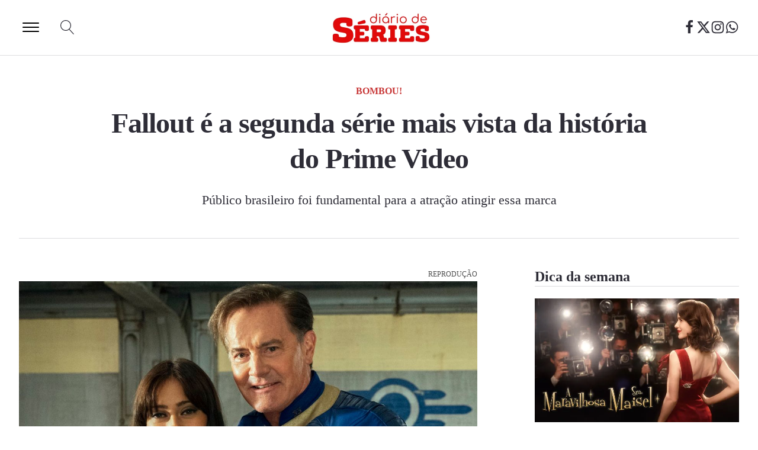

--- FILE ---
content_type: text/html; charset=UTF-8
request_url: https://diariodeseries.com.br/fallout-e-a-segunda-serie-mais-vista-da-historia-do-prime-video/
body_size: 41357
content:
<!DOCTYPE html><html lang="pt-BR" ><head><script data-no-optimize="1" type="0da81300b54bac4990d9491c-text/javascript">var litespeed_docref=sessionStorage.getItem("litespeed_docref");litespeed_docref&&(Object.defineProperty(document,"referrer",{get:function(){return litespeed_docref}}),sessionStorage.removeItem("litespeed_docref"));</script> <meta charset="UTF-8"><meta name="viewport" content="width=device-width, initial-scale=1.0"><link rel="preload" as="style" href="https://fonts.googleapis.com/css?family=Inter:100,200,300,400,500,600,700,800,900|Lora:100,200,300,400,500,600,700,800,900" ><meta name='robots' content='index, follow, max-image-preview:large, max-snippet:-1, max-video-preview:-1' /><title>Fallout é a segunda série mais vista da história do Prime Video</title><link rel="canonical" href="https://diariodeseries.com.br/fallout-e-a-segunda-serie-mais-vista-da-historia-do-prime-video/" /><meta property="og:locale" content="pt_BR" /><meta property="og:type" content="article" /><meta property="og:title" content="Fallout é a segunda série mais vista da história do Prime Video" /><meta property="og:description" content="O drama satírico Fallout se consolida como um dos maiores lançamentos do Prime Video. A produção é a segunda série mais vista de toda a história do streaming da Amazon." /><meta property="og:url" content="https://diariodeseries.com.br/fallout-e-a-segunda-serie-mais-vista-da-historia-do-prime-video/" /><meta property="article:published_time" content="2024-04-29T19:45:00+00:00" /><meta property="article:modified_time" content="2024-12-06T18:53:34+00:00" /><meta property="og:image" content="https://diariodeseries.com.br/wp-content/uploads/2024/04/fallout-bastidores-audiencia.jpg" /><meta property="og:image:width" content="1200" /><meta property="og:image:height" content="900" /><meta property="og:image:type" content="image/jpeg" /><meta name="author" content="João da Paz" /><meta name="twitter:card" content="summary_large_image" /><meta name="twitter:label1" content="Escrito por" /><meta name="twitter:data1" content="João da Paz" /><meta name="twitter:label2" content="Est. tempo de leitura" /><meta name="twitter:data2" content="2 minutos" /> <script type="application/ld+json" class="yoast-schema-graph">{"@context":"https://schema.org","@graph":[{"@type":"Article","@id":"https://diariodeseries.com.br/fallout-e-a-segunda-serie-mais-vista-da-historia-do-prime-video/#article","isPartOf":{"@id":"https://diariodeseries.com.br/fallout-e-a-segunda-serie-mais-vista-da-historia-do-prime-video/"},"author":{"name":"João da Paz","@id":"https://diariodeseries.com.br/#/schema/person/c0361bd79a8bd772049c804c8db2e113"},"headline":"Fallout é a segunda série mais vista da história do Prime Video","datePublished":"2024-04-29T19:45:00+00:00","dateModified":"2024-12-06T18:53:34+00:00","mainEntityOfPage":{"@id":"https://diariodeseries.com.br/fallout-e-a-segunda-serie-mais-vista-da-historia-do-prime-video/"},"wordCount":393,"publisher":{"@id":"https://diariodeseries.com.br/#organization"},"image":{"@id":"https://diariodeseries.com.br/fallout-e-a-segunda-serie-mais-vista-da-historia-do-prime-video/#primaryimage"},"thumbnailUrl":"https://diariodeseries.com.br/wp-content/uploads/2024/04/fallout-bastidores-audiencia.jpg","keywords":["Fallout","Prime Video"],"articleSection":["Streamings"],"inLanguage":"pt-BR"},{"@type":"WebPage","@id":"https://diariodeseries.com.br/fallout-e-a-segunda-serie-mais-vista-da-historia-do-prime-video/","url":"https://diariodeseries.com.br/fallout-e-a-segunda-serie-mais-vista-da-historia-do-prime-video/","name":"Fallout é a segunda série mais vista da história do Prime Video","isPartOf":{"@id":"https://diariodeseries.com.br/#website"},"primaryImageOfPage":{"@id":"https://diariodeseries.com.br/fallout-e-a-segunda-serie-mais-vista-da-historia-do-prime-video/#primaryimage"},"image":{"@id":"https://diariodeseries.com.br/fallout-e-a-segunda-serie-mais-vista-da-historia-do-prime-video/#primaryimage"},"thumbnailUrl":"https://diariodeseries.com.br/wp-content/uploads/2024/04/fallout-bastidores-audiencia.jpg","datePublished":"2024-04-29T19:45:00+00:00","dateModified":"2024-12-06T18:53:34+00:00","breadcrumb":{"@id":"https://diariodeseries.com.br/fallout-e-a-segunda-serie-mais-vista-da-historia-do-prime-video/#breadcrumb"},"inLanguage":"pt-BR","potentialAction":[{"@type":"ReadAction","target":["https://diariodeseries.com.br/fallout-e-a-segunda-serie-mais-vista-da-historia-do-prime-video/"]}]},{"@type":"ImageObject","inLanguage":"pt-BR","@id":"https://diariodeseries.com.br/fallout-e-a-segunda-serie-mais-vista-da-historia-do-prime-video/#primaryimage","url":"https://diariodeseries.com.br/wp-content/uploads/2024/04/fallout-bastidores-audiencia.jpg","contentUrl":"https://diariodeseries.com.br/wp-content/uploads/2024/04/fallout-bastidores-audiencia.jpg","width":1200,"height":900,"caption":"Ella Purnell com Kyle MacLachlan nos bastidores de Fallout"},{"@type":"BreadcrumbList","@id":"https://diariodeseries.com.br/fallout-e-a-segunda-serie-mais-vista-da-historia-do-prime-video/#breadcrumb","itemListElement":[{"@type":"ListItem","position":1,"name":"Início","item":"https://diariodeseries.com.br/"},{"@type":"ListItem","position":2,"name":"Últimas notícias","item":"https://diariodeseries.com.br/noticias/"},{"@type":"ListItem","position":3,"name":"Fallout é a segunda série mais vista da história do Prime Video"}]},{"@type":"WebSite","@id":"https://diariodeseries.com.br/#website","url":"https://diariodeseries.com.br/","name":"Diário de Séries","description":"Fique por dentro das notícias mais importantes sobre o mundo das séries.","publisher":{"@id":"https://diariodeseries.com.br/#organization"},"potentialAction":[{"@type":"SearchAction","target":{"@type":"EntryPoint","urlTemplate":"https://diariodeseries.com.br/?s={search_term_string}"},"query-input":{"@type":"PropertyValueSpecification","valueRequired":true,"valueName":"search_term_string"}}],"inLanguage":"pt-BR"},{"@type":"Organization","@id":"https://diariodeseries.com.br/#organization","name":"Diário de Séries","url":"https://diariodeseries.com.br/","logo":{"@type":"ImageObject","inLanguage":"pt-BR","@id":"https://diariodeseries.com.br/#/schema/logo/image/","url":"https://diariodeseries.com.br/wp-content/uploads/2022/08/cropped-logotipo-diario-de-series.png","contentUrl":"https://diariodeseries.com.br/wp-content/uploads/2022/08/cropped-logotipo-diario-de-series.png","width":340,"height":106,"caption":"Diário de Séries"},"image":{"@id":"https://diariodeseries.com.br/#/schema/logo/image/"}},{"@type":"Person","@id":"https://diariodeseries.com.br/#/schema/person/c0361bd79a8bd772049c804c8db2e113","name":"João da Paz","image":{"@type":"ImageObject","inLanguage":"pt-BR","@id":"https://diariodeseries.com.br/#/schema/person/image/","url":"https://diariodeseries.com.br/wp-content/litespeed/avatar/b50fca8647e39165da7af66fc192b12a.jpg?ver=1764034134","contentUrl":"https://diariodeseries.com.br/wp-content/litespeed/avatar/b50fca8647e39165da7af66fc192b12a.jpg?ver=1764034134","caption":"João da Paz"},"description":"João da Paz é editor-chefe do site Diário de Séries. Jornalista pós-graduado e showrunner, trabalha na cobertura jornalística especializada em séries desde 2013. Clique aqui e leia todos os textos de João da Paz - email: contato@diariodeseries.com.br","sameAs":["https://diariodeseries.com.br/"],"url":"https://diariodeseries.com.br/author/joao-da-paz/"}]}</script> <link rel='dns-prefetch' href='//unpkg.com' /><style id="litespeed-ucss">ul{box-sizing:border-box}.entry-content{counter-reset:footnotes}:root{--wp--preset--font-size--normal:16px;--wp--preset--font-size--huge:42px}.screen-reader-text{border:0;clip-path:inset(50%);height:1px;margin:-1px;overflow:hidden;padding:0;position:absolute;width:1px;word-wrap:normal!important}.screen-reader-text:focus{background-color:#ddd;clip-path:none;color:#444;display:block;font-size:1em;height:auto;left:5px;line-height:normal;padding:15px 23px 14px;text-decoration:none;top:5px;width:auto;z-index:100000}:root{--wp--preset--aspect-ratio--square:1;--wp--preset--aspect-ratio--4-3:4/3;--wp--preset--aspect-ratio--3-4:3/4;--wp--preset--aspect-ratio--3-2:3/2;--wp--preset--aspect-ratio--2-3:2/3;--wp--preset--aspect-ratio--16-9:16/9;--wp--preset--aspect-ratio--9-16:9/16;--wp--preset--color--black:#000000;--wp--preset--color--cyan-bluish-gray:#abb8c3;--wp--preset--color--white:#ffffff;--wp--preset--color--pale-pink:#f78da7;--wp--preset--color--vivid-red:#cf2e2e;--wp--preset--color--luminous-vivid-orange:#ff6900;--wp--preset--color--luminous-vivid-amber:#fcb900;--wp--preset--color--light-green-cyan:#7bdcb5;--wp--preset--color--vivid-green-cyan:#00d084;--wp--preset--color--pale-cyan-blue:#8ed1fc;--wp--preset--color--vivid-cyan-blue:#0693e3;--wp--preset--color--vivid-purple:#9b51e0;--wp--preset--gradient--vivid-cyan-blue-to-vivid-purple:linear-gradient(135deg,rgba(6,147,227,1) 0%,rgb(155,81,224) 100%);--wp--preset--gradient--light-green-cyan-to-vivid-green-cyan:linear-gradient(135deg,rgb(122,220,180) 0%,rgb(0,208,130) 100%);--wp--preset--gradient--luminous-vivid-amber-to-luminous-vivid-orange:linear-gradient(135deg,rgba(252,185,0,1) 0%,rgba(255,105,0,1) 100%);--wp--preset--gradient--luminous-vivid-orange-to-vivid-red:linear-gradient(135deg,rgba(255,105,0,1) 0%,rgb(207,46,46) 100%);--wp--preset--gradient--very-light-gray-to-cyan-bluish-gray:linear-gradient(135deg,rgb(238,238,238) 0%,rgb(169,184,195) 100%);--wp--preset--gradient--cool-to-warm-spectrum:linear-gradient(135deg,rgb(74,234,220) 0%,rgb(151,120,209) 20%,rgb(207,42,186) 40%,rgb(238,44,130) 60%,rgb(251,105,98) 80%,rgb(254,248,76) 100%);--wp--preset--gradient--blush-light-purple:linear-gradient(135deg,rgb(255,206,236) 0%,rgb(152,150,240) 100%);--wp--preset--gradient--blush-bordeaux:linear-gradient(135deg,rgb(254,205,165) 0%,rgb(254,45,45) 50%,rgb(107,0,62) 100%);--wp--preset--gradient--luminous-dusk:linear-gradient(135deg,rgb(255,203,112) 0%,rgb(199,81,192) 50%,rgb(65,88,208) 100%);--wp--preset--gradient--pale-ocean:linear-gradient(135deg,rgb(255,245,203) 0%,rgb(182,227,212) 50%,rgb(51,167,181) 100%);--wp--preset--gradient--electric-grass:linear-gradient(135deg,rgb(202,248,128) 0%,rgb(113,206,126) 100%);--wp--preset--gradient--midnight:linear-gradient(135deg,rgb(2,3,129) 0%,rgb(40,116,252) 100%);--wp--preset--font-size--small:13px;--wp--preset--font-size--medium:20px;--wp--preset--font-size--large:36px;--wp--preset--font-size--x-large:42px;--wp--preset--spacing--20:0.44rem;--wp--preset--spacing--30:0.67rem;--wp--preset--spacing--40:1rem;--wp--preset--spacing--50:1.5rem;--wp--preset--spacing--60:2.25rem;--wp--preset--spacing--70:3.38rem;--wp--preset--spacing--80:5.06rem;--wp--preset--shadow--natural:6px 6px 9px rgba(0, 0, 0, 0.2);--wp--preset--shadow--deep:12px 12px 50px rgba(0, 0, 0, 0.4);--wp--preset--shadow--sharp:6px 6px 0px rgba(0, 0, 0, 0.2);--wp--preset--shadow--outlined:6px 6px 0px -3px rgba(255, 255, 255, 1), 6px 6px rgba(0, 0, 0, 1);--wp--preset--shadow--crisp:6px 6px 0px rgba(0, 0, 0, 1)}html{font-size:62.5%!important;scroll-behavior:smooth;line-height:1.15;-ms-text-size-adjust:100%;-webkit-text-size-adjust:100%;box-sizing:border-box}[id]{scroll-margin-top:0}@media (max-width:991px){[id]{scroll-margin-top:0}}@media (max-width:767px){[id]{scroll-margin-top:0}}@media (max-width:479px){[id]{scroll-margin-top:0}}body{background-color:var(--white)}img{border-style:none;max-width:100%;height:auto;vertical-align:top}@media (prefers-reduced-motion:reduce){html:focus-within{scroll-behavior:auto}*,::after,::before{-webkit-animation-duration:.01ms!important;animation-duration:.01ms!important;-webkit-animation-iteration-count:1!important;animation-iteration-count:1!important;transition-duration:.01ms!important;scroll-behavior:auto!important}}:root{--action:#e56c70;--action-hover:#ed9799;--action-ultra-light:#fbe9ea;--action-light:#f4bec0;--action-medium:#d9262c;--action-dark:#6c1316;--action-ultra-dark:#2b0809;--action-comp:#6ce5e1;--primary:#c83838;--primary-hover:#d05555;--primary-ultra-light:#faebeb;--primary-light:#efc3c3;--primary-medium:#c83737;--primary-dark:#641b1b;--primary-ultra-dark:#280b0b;--primary-comp:#37c8c8;--secondary:#97969c;--secondary-hover:#aeaeb2;--secondary-ultra-light:#f2f2f3;--secondary-light:#d8d8da;--secondary-medium:#7d7c83;--secondary-dark:#3e3e42;--secondary-ultra-dark:#19191a;--secondary-comp:#9b9c96;--accent:#e10909;--accent-hover:#f51818;--accent-ultra-light:#fee7e7;--accent-light:#fcb6b6;--accent-medium:#f50a0a;--accent-dark:#7a0505;--accent-ultra-dark:#310202;--accent-comp:#09e1e1;--base:#2e2d37;--base-hover:#363541;--base-ultra-light:#f1f1f4;--base-light:#d6d5dd;--base-medium:#75738c;--base-dark:#3b3946;--base-ultra-dark:#17171c;--base-comp:#37382e;--white:#fff;--black:#000;--shade:#000000;--shade-hover:black;--shade-ultra-light:#f2f2f2;--shade-light:#d9d9d9;--shade-medium:gray;--shade-dark:#404040;--shade-ultra-dark:#1a1a1a;--shade-comp:black;--action-trans-10:rgba(229, 108, 112, 0.1);--action-trans-20:rgba(229, 108, 112, 0.2);--action-trans-30:rgba(229, 108, 112, 0.3);--action-trans-40:rgba(229, 108, 112, 0.4);--action-trans-50:rgba(229, 108, 112, 0.5);--action-trans-60:rgba(229, 108, 112, 0.6);--action-trans-70:rgba(229, 108, 112, 0.7);--action-trans-80:rgba(229, 108, 112, 0.8);--action-trans-90:rgba(229, 108, 112, 0.9);--action-ultra-dark-trans-10:rgba(43, 8, 9, 0.1);--action-ultra-dark-trans-20:rgba(43, 8, 9, 0.2);--action-ultra-dark-trans-30:rgba(43, 8, 9, 0.3);--action-ultra-dark-trans-40:rgba(43, 8, 9, 0.4);--action-ultra-dark-trans-50:rgba(43, 8, 9, 0.5);--action-ultra-dark-trans-60:rgba(43, 8, 9, 0.6);--action-ultra-dark-trans-70:rgba(43, 8, 9, 0.7);--action-ultra-dark-trans-80:rgba(43, 8, 9, 0.8);--action-ultra-dark-trans-90:rgba(43, 8, 9, 0.9);--action-light-trans-10:rgba(244, 190, 192, 0.1);--action-light-trans-20:rgba(244, 190, 192, 0.2);--action-light-trans-30:rgba(244, 190, 192, 0.3);--action-light-trans-40:rgba(244, 190, 192, 0.4);--action-light-trans-50:rgba(244, 190, 192, 0.5);--action-light-trans-60:rgba(244, 190, 192, 0.6);--action-light-trans-70:rgba(244, 190, 192, 0.7);--action-light-trans-80:rgba(244, 190, 192, 0.8);--action-light-trans-90:rgba(244, 190, 192, 0.9);--primary-trans-10:rgba(200, 55, 55, 0.1);--primary-trans-20:rgba(200, 55, 55, 0.2);--primary-trans-30:rgba(200, 55, 55, 0.3);--primary-trans-40:rgba(200, 55, 55, 0.4);--primary-trans-50:rgba(200, 55, 55, 0.5);--primary-trans-60:rgba(200, 55, 55, 0.6);--primary-trans-70:rgba(200, 55, 55, 0.7);--primary-trans-80:rgba(200, 55, 55, 0.8);--primary-trans-90:rgba(200, 55, 55, 0.9);--primary-ultra-dark-trans-10:rgba(40, 11, 11, 0.1);--primary-ultra-dark-trans-20:rgba(40, 11, 11, 0.2);--primary-ultra-dark-trans-30:rgba(40, 11, 11, 0.3);--primary-ultra-dark-trans-40:rgba(40, 11, 11, 0.4);--primary-ultra-dark-trans-50:rgba(40, 11, 11, 0.5);--primary-ultra-dark-trans-60:rgba(40, 11, 11, 0.6);--primary-ultra-dark-trans-70:rgba(40, 11, 11, 0.7);--primary-ultra-dark-trans-80:rgba(40, 11, 11, 0.8);--primary-ultra-dark-trans-90:rgba(40, 11, 11, 0.9);--primary-light-trans-10:rgba(239, 195, 195, 0.1);--primary-light-trans-20:rgba(239, 195, 195, 0.2);--primary-light-trans-30:rgba(239, 195, 195, 0.3);--primary-light-trans-40:rgba(239, 195, 195, 0.4);--primary-light-trans-50:rgba(239, 195, 195, 0.5);--primary-light-trans-60:rgba(239, 195, 195, 0.6);--primary-light-trans-70:rgba(239, 195, 195, 0.7);--primary-light-trans-80:rgba(239, 195, 195, 0.8);--primary-light-trans-90:rgba(239, 195, 195, 0.9);--secondary-trans-10:rgba(151, 150, 156, 0.1);--secondary-trans-20:rgba(151, 150, 156, 0.2);--secondary-trans-30:rgba(151, 150, 156, 0.3);--secondary-trans-40:rgba(151, 150, 156, 0.4);--secondary-trans-50:rgba(151, 150, 156, 0.5);--secondary-trans-60:rgba(151, 150, 156, 0.6);--secondary-trans-70:rgba(151, 150, 156, 0.7);--secondary-trans-80:rgba(151, 150, 156, 0.8);--secondary-trans-90:rgba(151, 150, 156, 0.9);--secondary-ultra-dark-trans-10:rgba(25, 25, 26, 0.1);--secondary-ultra-dark-trans-20:rgba(25, 25, 26, 0.2);--secondary-ultra-dark-trans-30:rgba(25, 25, 26, 0.3);--secondary-ultra-dark-trans-40:rgba(25, 25, 26, 0.4);--secondary-ultra-dark-trans-50:rgba(25, 25, 26, 0.5);--secondary-ultra-dark-trans-60:rgba(25, 25, 26, 0.6);--secondary-ultra-dark-trans-70:rgba(25, 25, 26, 0.7);--secondary-ultra-dark-trans-80:rgba(25, 25, 26, 0.8);--secondary-ultra-dark-trans-90:rgba(25, 25, 26, 0.9);--secondary-light-trans-10:rgba(216, 216, 218, 0.1);--secondary-light-trans-20:rgba(216, 216, 218, 0.2);--secondary-light-trans-30:rgba(216, 216, 218, 0.3);--secondary-light-trans-40:rgba(216, 216, 218, 0.4);--secondary-light-trans-50:rgba(216, 216, 218, 0.5);--secondary-light-trans-60:rgba(216, 216, 218, 0.6);--secondary-light-trans-70:rgba(216, 216, 218, 0.7);--secondary-light-trans-80:rgba(216, 216, 218, 0.8);--secondary-light-trans-90:rgba(216, 216, 218, 0.9);--accent-trans-10:rgba(225, 9, 9, 0.1);--accent-trans-20:rgba(225, 9, 9, 0.2);--accent-trans-30:rgba(225, 9, 9, 0.3);--accent-trans-40:rgba(225, 9, 9, 0.4);--accent-trans-50:rgba(225, 9, 9, 0.5);--accent-trans-60:rgba(225, 9, 9, 0.6);--accent-trans-70:rgba(225, 9, 9, 0.7);--accent-trans-80:rgba(225, 9, 9, 0.8);--accent-trans-90:rgba(225, 9, 9, 0.9);--accent-ultra-dark-trans-10:rgba(49, 2, 2, 0.1);--accent-ultra-dark-trans-20:rgba(49, 2, 2, 0.2);--accent-ultra-dark-trans-30:rgba(49, 2, 2, 0.3);--accent-ultra-dark-trans-40:rgba(49, 2, 2, 0.4);--accent-ultra-dark-trans-50:rgba(49, 2, 2, 0.5);--accent-ultra-dark-trans-60:rgba(49, 2, 2, 0.6);--accent-ultra-dark-trans-70:rgba(49, 2, 2, 0.7);--accent-ultra-dark-trans-80:rgba(49, 2, 2, 0.8);--accent-ultra-dark-trans-90:rgba(49, 2, 2, 0.9);--accent-light-trans-10:rgba(252, 182, 182, 0.1);--accent-light-trans-20:rgba(252, 182, 182, 0.2);--accent-light-trans-30:rgba(252, 182, 182, 0.3);--accent-light-trans-40:rgba(252, 182, 182, 0.4);--accent-light-trans-50:rgba(252, 182, 182, 0.5);--accent-light-trans-60:rgba(252, 182, 182, 0.6);--accent-light-trans-70:rgba(252, 182, 182, 0.7);--accent-light-trans-80:rgba(252, 182, 182, 0.8);--accent-light-trans-90:rgba(252, 182, 182, 0.9);--base-trans-10:rgba(47, 46, 56, 0.1);--base-trans-20:rgba(47, 46, 56, 0.2);--base-trans-30:rgba(47, 46, 56, 0.3);--base-trans-40:rgba(47, 46, 56, 0.4);--base-trans-50:rgba(47, 46, 56, 0.5);--base-trans-60:rgba(47, 46, 56, 0.6);--base-trans-70:rgba(47, 46, 56, 0.7);--base-trans-80:rgba(47, 46, 56, 0.8);--base-trans-90:rgba(47, 46, 56, 0.9);--base-ultra-dark-trans-10:rgba(23, 23, 28, 0.1);--base-ultra-dark-trans-20:rgba(23, 23, 28, 0.2);--base-ultra-dark-trans-30:rgba(23, 23, 28, 0.3);--base-ultra-dark-trans-40:rgba(23, 23, 28, 0.4);--base-ultra-dark-trans-50:rgba(23, 23, 28, 0.5);--base-ultra-dark-trans-60:rgba(23, 23, 28, 0.6);--base-ultra-dark-trans-70:rgba(23, 23, 28, 0.7);--base-ultra-dark-trans-80:rgba(23, 23, 28, 0.8);--base-ultra-dark-trans-90:rgba(23, 23, 28, 0.9);--base-light-trans-10:rgba(214, 213, 221, 0.1);--base-light-trans-20:rgba(214, 213, 221, 0.2);--base-light-trans-30:rgba(214, 213, 221, 0.3);--base-light-trans-40:rgba(214, 213, 221, 0.4);--base-light-trans-50:rgba(214, 213, 221, 0.5);--base-light-trans-60:rgba(214, 213, 221, 0.6);--base-light-trans-70:rgba(214, 213, 221, 0.7);--base-light-trans-80:rgba(214, 213, 221, 0.8);--base-light-trans-90:rgba(214, 213, 221, 0.9);--white-trans-10:rgba(255, 255, 255, 0.1);--white-trans-20:rgba(255, 255, 255, 0.2);--white-trans-30:rgba(255, 255, 255, 0.3);--white-trans-40:rgba(255, 255, 255, 0.4);--white-trans-50:rgba(255, 255, 255, 0.5);--white-trans-60:rgba(255, 255, 255, 0.6);--white-trans-70:rgba(255, 255, 255, 0.7);--white-trans-80:rgba(255, 255, 255, 0.8);--white-trans-90:rgba(255, 255, 255, 0.9);--black-trans-10:rgba(0, 0, 0, 0.1);--black-trans-20:rgba(0, 0, 0, 0.2);--black-trans-30:rgba(0, 0, 0, 0.3);--black-trans-40:rgba(0, 0, 0, 0.4);--black-trans-50:rgba(0, 0, 0, 0.5);--black-trans-60:rgba(0, 0, 0, 0.6);--black-trans-70:rgba(0, 0, 0, 0.7);--black-trans-80:rgba(0, 0, 0, 0.8);--black-trans-90:rgba(0, 0, 0, 0.9);--shade-trans-10:rgba(0, 0, 0, 0.1);--shade-trans-20:rgba(0, 0, 0, 0.2);--shade-trans-30:rgba(0, 0, 0, 0.3);--shade-trans-40:rgba(0, 0, 0, 0.4);--shade-trans-50:rgba(0, 0, 0, 0.5);--shade-trans-60:rgba(0, 0, 0, 0.6);--shade-trans-70:rgba(0, 0, 0, 0.7);--shade-trans-80:rgba(0, 0, 0, 0.8);--shade-trans-90:rgba(0, 0, 0, 0.9);--shade-ultra-dark-trans-10:rgba(26, 26, 26, 0.1);--shade-ultra-dark-trans-20:rgba(26, 26, 26, 0.2);--shade-ultra-dark-trans-30:rgba(26, 26, 26, 0.3);--shade-ultra-dark-trans-40:rgba(26, 26, 26, 0.4);--shade-ultra-dark-trans-50:rgba(26, 26, 26, 0.5);--shade-ultra-dark-trans-60:rgba(26, 26, 26, 0.6);--shade-ultra-dark-trans-70:rgba(26, 26, 26, 0.7);--shade-ultra-dark-trans-80:rgba(26, 26, 26, 0.8);--shade-ultra-dark-trans-90:rgba(26, 26, 26, 0.9);--shade-light-trans-10:rgba(217, 217, 217, 0.1);--shade-light-trans-20:rgba(217, 217, 217, 0.2);--shade-light-trans-30:rgba(217, 217, 217, 0.3);--shade-light-trans-40:rgba(217, 217, 217, 0.4);--shade-light-trans-50:rgba(217, 217, 217, 0.5);--shade-light-trans-60:rgba(217, 217, 217, 0.6);--shade-light-trans-70:rgba(217, 217, 217, 0.7);--shade-light-trans-80:rgba(217, 217, 217, 0.8);--shade-light-trans-90:rgba(217, 217, 217, 0.9);--shade-white:#fff;--shade-black:#000;--success:#29A745;--success-light:#c1f0cc;--success-dark:#0f3e19;--success-hover:hsl(133, 61%, calc($success-l * $success-hover-l));--danger:#29A745;--danger-light:#c1f0cc;--danger-dark:#0f3e19;--danger-hover:hsl(133, 61%, calc($danger-l * $danger-hover-l));--warning:#29A745;--warning-light:#c1f0cc;--warning-dark:#0f3e19;--warning-hover:hsl(133, 61%, calc($warning-l * $warning-hover-l));--info:#29A745;--info-light:#c1f0cc;--info-dark:#0f3e19;--info-hover:hsl(133, 61%, calc($info-l * $info-hover-l));--text-xs:1.2rem;--text-s:1.4rem;--text-m:1.6rem;--text-l:1.8rem;--text-xl:2rem;--text-xxl:2.2rem;--h6:1.2rem;--h5:1.4rem;--h4:1.6rem;--h3:1.8rem;--h2:2rem;--h1:2.2rem;--space-xs:1.896rem;--space-s:2.133rem;--space-m:2.4rem;--space-l:2.7rem;--space-xl:3.038rem;--space-xxl:3.42rem;--section-space-xs:3.84rem;--section-space-s:4.8rem;--section-space-m:6rem;--section-space-l:7.5rem;--section-space-xl:9.375rem;--section-space-xxl:11.719rem;--width-xs:calc((128 * 0.1) * 1rem);--width-s:calc((128 * 0.2) * 1rem);--width-m:calc((128 * 0.4) * 1rem);--width-l:calc((128 * 0.6) * 1rem);--width-xl:calc((128 * 0.8) * 1rem);--width-xxl:calc((128 * 0.9) * 1rem);--width-vp-max:128rem;--width-50:calc((128 / 2) * 1rem);--width-full:100%;--radius-xs:0.4444444444rem;--radius-s:0.6666666667rem;--radius-m:1rem;--radius-l:1.5rem;--radius-xl:2.25rem;--radius-xxl:3.375rem;--radius-50:50%;--radius-circle:50%;--grid-1:repeat(1, minmax(0, 1fr));--grid-2:repeat(2, minmax(0, 1fr));--grid-3:repeat(3, minmax(0, 1fr));--grid-4:repeat(4, minmax(0, 1fr));--grid-5:repeat(5, minmax(0, 1fr));--grid-6:repeat(6, minmax(0, 1fr));--grid-7:repeat(7, minmax(0, 1fr));--grid-8:repeat(8, minmax(0, 1fr));--grid-9:repeat(9, minmax(0, 1fr));--grid-10:repeat(10, minmax(0, 1fr));--grid-11:repeat(11, minmax(0, 1fr));--grid-12:repeat(12, minmax(0, 1fr));--grid-1-2:1fr 2fr;--grid-1-3:1fr 3fr;--grid-2-1:2fr 1fr;--grid-2-3:2fr 3fr;--grid-3-1:3fr 1fr;--grid-3-2:3fr 2fr;--grid-auto-2:repeat(auto-fit, minmax(min(40.6688963211rem, 100vw - 6.4rem), 1fr));--grid-auto-3:repeat(auto-fit, minmax(min(30.4761904762rem, 100vw - 6.4rem), 1fr));--grid-auto-4:repeat(auto-fit, minmax(min(24.3687374749rem, 100vw - 6.4rem), 1fr));--grid-auto-5:repeat(auto-fit, minmax(min(20.3005008347rem, 100vw - 6.4rem), 1fr));--grid-auto-6:repeat(auto-fit, minmax(min(17.3962804006rem, 100vw - 6.4rem), 1fr));--content-gap:var(--space-m);--fr-content-gap:var(--space-m);--container-gap:var(--space-xl);--fr-container-gap:var(--space-xl);--grid-gap:var(--space-m);--fr-grid-gap:var(--space-m);--section-padding-x:1.6rem;--section-gutter:1.6rem;--btn-border-size:0.25rem;--outline-btn-border-size:0.25rem;--btn-pad-y:1em;--btn-pad-x:1.5em;--btn-radius:0;--btn-text-transform:none;--btn-text-style:normal;--btn-letter-spacing:0;--btn-line-height:1;--btn-text-decoration:none;--btn-text-color:var(--action-ultra-light);--btn-hover-text-color:var(--action-ultra-light);--btn-weight:400;--btn-width:20rem;--action-hsl:358 70% 66%;--action-rgb:229 108 112;--action-hex:#e56c70;--action-h:358;--action-s:70%;--action-l:66%;--action-r:229;--action-g:108;--action-b:112;--primary-hsl:0 57% 50%;--primary-rgb:200 56 56;--primary-hex:#c83838;--primary-h:0;--primary-s:57%;--primary-l:50%;--secondary-hsl:250 3% 60%;--secondary-rgb:151 150 156;--secondary-hex:#97969c;--secondary-h:250;--secondary-s:3%;--secondary-l:60%;--accent-hsl:0 92% 46%;--accent-rgb:225 9 9;--accent-hex:#e10909;--accent-h:0;--accent-s:92%;--accent-l:46%;--accent-r:225;--accent-g:9;--accent-b:9;--base-hsl:246 10% 20%;--base-rgb:46 45 55;--base-hex:#2e2d37;--base-h:246;--base-s:10%;--base-l:20%;--base-r:46;--base-g:45;--base-b:55;--shade-hex:#000000;--shade-rgb:0 0 0;--shade-hsl:0 0% 0%;--shade-h:0;--shade-s:0%;--shade-l:0%;--shade-r:0;--shade-g:0;--shade-b:0;--success-hex:#29A745;--success-rgb:41 167 69;--success-hsl:133 61% 41%;--success-h:133;--success-s:61%;--success-l:41%;--success-r:41;--success-g:167;--success-b:69;--danger-hex:#29A745;--danger-rgb:41 167 69;--danger-hsl:133 61% 41%;--danger-h:133;--danger-s:61%;--danger-l:41%;--danger-r:41;--danger-g:167;--danger-b:69;--warning-hex:#29A745;--warning-rgb:41 167 69;--warning-hsl:133 61% 41%;--warning-h:133;--warning-s:61%;--warning-l:41%;--warning-r:41;--warning-g:167;--warning-b:69;--info-hex:#29A745;--info-rgb:41 167 69;--info-hsl:133 61% 41%;--info-h:133;--info-s:61%;--info-l:41%;--info-r:41;--info-g:167;--info-b:69;--header-height:0rem;--offset:0rem;--paragraph-spacing:1em;--heading-spacing:1.5em;--h1-lh:1.2;--h2-lh:1.2;--h3-lh:1.2;--h4-lh:1.2;--h5-lh:1.2;--h6-lh:1.2;--h1-length:45ch;--h2-length:45ch;--h3-length:45ch;--h4-length:45ch;--h5-length:45ch;--h6-length:45ch;--text-xxl-lh:1.5;--text-xl-lh:1.5;--text-l-lh:1.5;--text-m-lh:1.5;--text-s-lh:1.5;--text-xs-lh:1.5;--text-xxl-length:;--text-xl-length:;--text-l-length:;--text-m-length:75ch;--text-s-length:;--text-xs-length:;--box-shadow-m:0 4px 4px -10px rgba(0, 0, 0, 0.04), 0 13px 13px -10px rgba(0, 0, 0, 0.06), 0 40px 60px -10px rgba(0, 0, 0, 0.08);--box-shadow-l:0 2.7px 3.6px -5px rgba(0, 0, 0, 0.04), 0 7.5px 10px -5px rgba(0, 0, 0, 0.06), 0 18px 24.1px -5px rgba(0, 0, 0, 0.08), 0 60px 80px -5px rgba(0, 0, 0, 0.1);--box-shadow-xl:2.8px 2.8px 2.2px rgba(0, 0, 0, 0.02), 0 6.7px 5.3px -5px rgba(0, 0, 0, 0.04), 0 12.5px 10px -5px rgba(0, 0, 0, 0.06), 0 22.3px 17.9px -5px rgba(0, 0, 0, 0.08), 0 41.8px 33.4px -5px rgba(0, 0, 0, 0.1), 0 80px 80px -5px rgba(0, 0, 0, 0.105);--admin-bar-height:var(--wp-admin--admin-bar--height, 0px)}@media (max-width:991px){:root{--header-height:0;--header-height-l:0;--offset-l:0}}@media (max-width:767px){:root{--header-height:0;--header-height-m:0;--offset-m:0}}@media (max-width:479px){:root{--header-height:0;--header-height-s:0;--offset-s:0}}body a{color:var(--primary);font-weight:400;-webkit-text-decoration:none;text-decoration:none}body a:hover{color:var(--primary-hover)}h1,h2,h3,h4{font-size:2.565rem;font-size:calc(2.7648rem + (1.4986674666*((100vw - 32rem)/96)));font-size:clamp(2.7648rem,calc(1.5611119444vw + 2.2652441778rem),4.2634674666rem);line-height:1.2;max-width:45ch}h2,h3,h4{font-size:2.28rem;font-size:calc(2.304rem + (.8944002*((100vw - 32rem)/96)));font-size:clamp(2.304rem,calc(.931666875vw + 2.0058666rem),3.1984002rem)}h3,h4{font-size:2.025rem;font-size:calc(1.92rem + (.4794*((100vw - 32rem)/96)));font-size:clamp(1.92rem,calc(.499375vw + 1.7602rem),2.3994rem)}h4{font-size:1.8rem;font-size:calc(1.6rem + (.2*((100vw - 32rem)/96)));font-size:clamp(1.6rem,calc(.2083333333vw + 1.5333333333rem),1.8rem)}p{max-width:75ch}body p{margin:0}body .oxy-stock-content-styles *+p{margin-top:1em}body p:last-of-type+h1,body p:last-of-type+h2,body p:last-of-type+h3,body p:last-of-type+h4,body p:last-of-type+h5,body p:last-of-type+h6{margin-top:1.5em}body p:only-of-type+h1,body p:only-of-type+h2,body p:only-of-type+h3,body p:only-of-type+h4,body p:only-of-type+h5,body p:only-of-type+h6{margin-top:unset}.margin-top--s{margin-top:2.133rem;margin-top:calc(1.6rem + (.5333333333*((100vw - 32rem)/96)));margin-top:clamp(1.6rem,calc(.5555555556vw + 1.4222222222rem),2.1333333333rem)}.margin-top--m{margin-top:2.4rem;margin-top:calc(2.4rem + (.8*((100vw - 32rem)/96)));margin-top:clamp(2.4rem,calc(.8333333333vw + 2.1333333333rem),3.2rem)}.margin-bottom--m{margin-bottom:2.4rem;margin-bottom:calc(2.4rem + (.8*((100vw - 32rem)/96)));margin-bottom:clamp(2.4rem,calc(.8333333333vw + 2.1333333333rem),3.2rem)}:has([role=tooltip]):is(:hover,:focus-visible,:active)>[role=tooltip]{opacity:1;transition-delay:200ms}.bricks-area :has(>[role=tooltip]){border-block-end:1px dashed #000}@supports (font-size:calc(1vw + 2vw)){:root{--text-xs:calc(1.1805555556rem + (-0.3805555556 * ((100vw - 32rem) / 96)));--text-s:calc(1.4166666667rem + (-0.2166666667 * ((100vw - 32rem) / 96)));--text-m:calc(1.7rem + (0.1 * ((100vw - 32rem) / 96)));--text-l:calc(2.04rem + (0.66 * ((100vw - 32rem) / 96)));--text-xl:calc(2.448rem + (1.602 * ((100vw - 32rem) / 96)));--text-xxl:calc(2.9376rem + (3.1374 * ((100vw - 32rem) / 96)));--h6:calc(1.1111111111rem + (-0.0981046712 * ((100vw - 32rem) / 96)));--h5:calc(1.3333333333rem + (0.0170042511 * ((100vw - 32rem) / 96)));--h4:calc(1.6rem + (0.2 * ((100vw - 32rem) / 96)));--h3:calc(1.92rem + (0.4794 * ((100vw - 32rem) / 96)));--h2:calc(2.304rem + (0.8944002 * ((100vw - 32rem) / 96)));--h1:calc(2.7648rem + (1.4986674666 * ((100vw - 32rem) / 96)))}@media (min-width:1279px){:root{--text-xs:0.8rem;--text-s:1.2rem;--text-m:1.8rem;--text-l:2.7rem;--text-xl:4.05rem;--text-xxl:6.075rem;--h6:1.0130064399rem;--h5:1.3503375844rem;--h4:1.8rem;--h3:2.3994rem;--h2:3.1984002rem;--h1:4.2634674666rem}}}@supports (font-size:clamp(1vw,2vw,3vw)){:root{--text-xs:clamp(1.1805555556rem, calc(-0.396412037vw + 1.3074074074rem), 0.8rem);--text-s:clamp(1.4166666667rem, calc(-0.2256944444vw + 1.4888888889rem), 1.2rem);--text-m:clamp(1.7rem, calc(0.1041666667vw + 1.6666666667rem), 1.8rem);--text-l:clamp(2.04rem, calc(0.6875vw + 1.82rem), 2.7rem);--text-xl:clamp(2.448rem, calc(1.66875vw + 1.914rem), 4.05rem);--text-xxl:clamp(2.9376rem, calc(3.268125vw + 1.8918rem), 6.075rem);--h6:clamp(1.1111111111rem, calc(-0.1021923658vw + 1.1438126682rem), 1.0130064399rem);--h5:clamp(1.3333333333rem, calc(0.0177127615vw + 1.3276652496rem), 1.3503375844rem);--h4:clamp(1.6rem, calc(0.2083333333vw + 1.5333333333rem), 1.8rem);--h3:clamp(1.92rem, calc(0.499375vw + 1.7602rem), 2.3994rem);--h2:clamp(2.304rem, calc(0.931666875vw + 2.0058666rem), 3.1984002rem);--h1:clamp(2.7648rem, calc(1.5611119444vw + 2.2652441778rem), 4.2634674666rem)}}@supports (padding:calc(1vw + 2vw)){:root{--space-xs:calc(1.0666666667rem + (0.3555555556 * ((100vw - 32rem) / 96)));--space-s:calc(1.6rem + (0.5333333333 * ((100vw - 32rem) / 96)));--space-m:calc(2.4rem + (0.8 * ((100vw - 32rem) / 96)));--space-l:calc(2.5608rem + (2.2392 * ((100vw - 32rem) / 96)));--space-xl:calc(2.7323736rem + (4.4676264 * ((100vw - 32rem) / 96)));--space-xxl:calc(2.9154426312rem + (7.8845573688 * ((100vw - 32rem) / 96)));--section-space-xs:calc(3.2rem + (2.4888888889 * ((100vw - 32rem) / 96)));--section-space-s:calc(4.8rem + (3.7333333333 * ((100vw - 32rem) / 96)));--section-space-m:calc(7.2rem + (5.6 * ((100vw - 32rem) / 96)));--section-space-l:calc(7.6824rem + (11.5176 * ((100vw - 32rem) / 96)));--section-space-xl:calc(8.1971208rem + (20.6028792 * ((100vw - 32rem) / 96)));--section-space-xxl:calc(8.7463278936rem + (34.4536721064 * ((100vw - 32rem) / 96)));--section-padding-x:calc(1.6rem + (1.6 * ((100vw - 32rem) / 96)))}@media (min-width:1279px){:root{--space-xs:1.4222222222rem;--space-s:2.1333333333rem;--space-m:3.2rem;--space-l:4.8rem;--space-xl:7.2rem;--space-xxl:10.8rem;--section-space-xs:5.6888888889rem;--section-space-s:8.5333333333rem;--section-space-m:12.8rem;--section-space-l:19.2rem;--section-space-xl:28.8rem;--section-space-xxl:43.2rem;--section-padding-x:3.2rem}}}@supports (padding:clamp(1vw,2vw,3vw)){:root{--space-xs:clamp(1.0666666667rem, calc(0.3703703704vw + 0.9481481481rem), 1.4222222222rem);--space-s:clamp(1.6rem, calc(0.5555555556vw + 1.4222222222rem), 2.1333333333rem);--space-m:clamp(2.4rem, calc(0.8333333333vw + 2.1333333333rem), 3.2rem);--space-l:clamp(2.5608rem, calc(2.3325vw + 1.8144rem), 4.8rem);--space-xl:clamp(2.7323736rem, calc(4.6537775vw + 1.2431648rem), 7.2rem);--space-xxl:clamp(2.9154426312rem, calc(8.2130805925vw + 0.2872568416rem), 10.8rem);--section-space-xs:clamp(3.2rem, calc(2.5925925926vw + 2.3703703704rem), 5.6888888889rem);--section-space-s:clamp(4.8rem, calc(3.8888888889vw + 3.5555555556rem), 8.5333333333rem);--section-space-m:clamp(7.2rem, calc(5.8333333333vw + 5.3333333333rem), 12.8rem);--section-space-l:clamp(7.6824rem, calc(11.9975vw + 3.8432rem), 19.2rem);--section-space-xl:clamp(8.1971208rem, calc(21.4613325vw + 1.3294944rem), 28.8rem);--section-space-xxl:clamp(8.7463278936rem, calc(35.8892417775vw + -2.7382294752rem), 43.2rem);--section-padding-x:clamp(1.6rem, calc(1.6666666667vw + 1.0666666667rem), 3.2rem)}}:root{--fr-bg-light:var(--shade-ultra-light);--fr-bg-dark:var(--shade-ultra-dark);--fr-text-light:var(--shade-ultra-light);--fr-text-dark:var(--shade-ultra-dark);--fr-card-padding:var(--space-m);--fr-card-gap:var(--space-xs);--fr-card-border-size:0.15rem;--fr-card-border-color:var(--shade-light);--fr-card-border-style:solid;--fr-card-radius:var(--radius-xs);--fr-card-avatar-radius:50%;--fr-lede-width:60ch;--fr-list-pad-y:0.75em;--fr-list-pad-x:1.25em;--fr-hero-padding:var(--section-space-xl);--f-light-input-radius:0;--swiper-theme-color:#007aff;--swiper-navigation-size:44px}@font-face{font-display:swap;font-family:swiper-icons;src:url(data:application/font-woff;charset=utf-8;base64,\ [base64]//wADZ2x5ZgAAAywAAADMAAAD2MHtryVoZWFkAAABbAAAADAAAAA2E2+eoWhoZWEAAAGcAAAAHwAAACQC9gDzaG10eAAAAigAAAAZAAAArgJkABFsb2NhAAAC0AAAAFoAAABaFQAUGG1heHAAAAG8AAAAHwAAACAAcABAbmFtZQAAA/gAAAE5AAACXvFdBwlwb3N0AAAFNAAAAGIAAACE5s74hXjaY2BkYGAAYpf5Hu/j+W2+MnAzMYDAzaX6QjD6/4//Bxj5GA8AuRwMYGkAPywL13jaY2BkYGA88P8Agx4j+/8fQDYfA1AEBWgDAIB2BOoAeNpjYGRgYNBh4GdgYgABEMnIABJzYNADCQAACWgAsQB42mNgYfzCOIGBlYGB0YcxjYGBwR1Kf2WQZGhhYGBiYGVmgAFGBiQQkOaawtDAoMBQxXjg/wEGPcYDDA4wNUA2CCgwsAAAO4EL6gAAeNpj2M0gyAACqxgGNWBkZ2D4/wMA+xkDdgAAAHjaY2BgYGaAYBkGRgYQiAHyGMF8FgYHIM3DwMHABGQrMOgyWDLEM1T9/w8UBfEMgLzE////P/5//f/V/xv+r4eaAAeMbAxwIUYmIMHEgKYAYjUcsDAwsLKxc3BycfPw8jEQA/[base64]/uznmfPFBNODM2K7MTQ45YEAZqGP81AmGGcF3iPqOop0r1SPTaTbVkfUe4HXj97wYE+yNwWYxwWu4v1ugWHgo3S1XdZEVqWM7ET0cfnLGxWfkgR42o2PvWrDMBSFj/IHLaF0zKjRgdiVMwScNRAoWUoH78Y2icB/yIY09An6AH2Bdu/UB+yxopYshQiEvnvu0dURgDt8QeC8PDw7Fpji3fEA4z/PEJ6YOB5hKh4dj3EvXhxPqH/SKUY3rJ7srZ4FZnh1PMAtPhwP6fl2PMJMPDgeQ4rY8YT6Gzao0eAEA409DuggmTnFnOcSCiEiLMgxCiTI6Cq5DZUd3Qmp10vO0LaLTd2cjN4fOumlc7lUYbSQcZFkutRG7g6JKZKy0RmdLY680CDnEJ+UMkpFFe1RN7nxdVpXrC4aTtnaurOnYercZg2YVmLN/d/gczfEimrE/fs/bOuq29Zmn8tloORaXgZgGa78yO9/cnXm2BpaGvq25Dv9S4E9+5SIc9PqupJKhYFSSl47+Qcr1mYNAAAAeNptw0cKwkAAAMDZJA8Q7OUJvkLsPfZ6zFVERPy8qHh2YER+3i/BP83vIBLLySsoKimrqKqpa2hp6+jq6RsYGhmbmJqZSy0sraxtbO3sHRydnEMU4uR6yx7JJXveP7WrDycAAAAAAAH//wACeNpjYGRgYOABYhkgZgJCZgZNBkYGLQZtIJsFLMYAAAw3ALgAeNolizEKgDAQBCchRbC2sFER0YD6qVQiBCv/H9ezGI6Z5XBAw8CBK/m5iQQVauVbXLnOrMZv2oLdKFa8Pjuru2hJzGabmOSLzNMzvutpB3N42mNgZGBg4GKQYzBhYMxJLMlj4GBgAYow/P/PAJJhLM6sSoWKfWCAAwDAjgbRAAB42mNgYGBkAIIbCZo5IPrmUn0hGA0AO8EFTQAA);font-weight:400;font-style:normal}@font-face{font-display:swap;font-family:swiper-icons;src:url(data:application/font-woff;charset=utf-8;base64,\ [base64]//wADZ2x5ZgAAAywAAADMAAAD2MHtryVoZWFkAAABbAAAADAAAAA2E2+eoWhoZWEAAAGcAAAAHwAAACQC9gDzaG10eAAAAigAAAAZAAAArgJkABFsb2NhAAAC0AAAAFoAAABaFQAUGG1heHAAAAG8AAAAHwAAACAAcABAbmFtZQAAA/gAAAE5AAACXvFdBwlwb3N0AAAFNAAAAGIAAACE5s74hXjaY2BkYGAAYpf5Hu/j+W2+MnAzMYDAzaX6QjD6/4//Bxj5GA8AuRwMYGkAPywL13jaY2BkYGA88P8Agx4j+/8fQDYfA1AEBWgDAIB2BOoAeNpjYGRgYNBh4GdgYgABEMnIABJzYNADCQAACWgAsQB42mNgYfzCOIGBlYGB0YcxjYGBwR1Kf2WQZGhhYGBiYGVmgAFGBiQQkOaawtDAoMBQxXjg/wEGPcYDDA4wNUA2CCgwsAAAO4EL6gAAeNpj2M0gyAACqxgGNWBkZ2D4/wMA+xkDdgAAAHjaY2BgYGaAYBkGRgYQiAHyGMF8FgYHIM3DwMHABGQrMOgyWDLEM1T9/w8UBfEMgLzE////P/5//f/V/xv+r4eaAAeMbAxwIUYmIMHEgKYAYjUcsDAwsLKxc3BycfPw8jEQA/[base64]/uznmfPFBNODM2K7MTQ45YEAZqGP81AmGGcF3iPqOop0r1SPTaTbVkfUe4HXj97wYE+yNwWYxwWu4v1ugWHgo3S1XdZEVqWM7ET0cfnLGxWfkgR42o2PvWrDMBSFj/IHLaF0zKjRgdiVMwScNRAoWUoH78Y2icB/yIY09An6AH2Bdu/UB+yxopYshQiEvnvu0dURgDt8QeC8PDw7Fpji3fEA4z/PEJ6YOB5hKh4dj3EvXhxPqH/SKUY3rJ7srZ4FZnh1PMAtPhwP6fl2PMJMPDgeQ4rY8YT6Gzao0eAEA409DuggmTnFnOcSCiEiLMgxCiTI6Cq5DZUd3Qmp10vO0LaLTd2cjN4fOumlc7lUYbSQcZFkutRG7g6JKZKy0RmdLY680CDnEJ+UMkpFFe1RN7nxdVpXrC4aTtnaurOnYercZg2YVmLN/d/gczfEimrE/fs/bOuq29Zmn8tloORaXgZgGa78yO9/cnXm2BpaGvq25Dv9S4E9+5SIc9PqupJKhYFSSl47+Qcr1mYNAAAAeNptw0cKwkAAAMDZJA8Q7OUJvkLsPfZ6zFVERPy8qHh2YER+3i/BP83vIBLLySsoKimrqKqpa2hp6+jq6RsYGhmbmJqZSy0sraxtbO3sHRydnEMU4uR6yx7JJXveP7WrDycAAAAAAAH//wACeNpjYGRgYOABYhkgZgJCZgZNBkYGLQZtIJsFLMYAAAw3ALgAeNolizEKgDAQBCchRbC2sFER0YD6qVQiBCv/H9ezGI6Z5XBAw8CBK/m5iQQVauVbXLnOrMZv2oLdKFa8Pjuru2hJzGabmOSLzNMzvutpB3N42mNgZGBg4GKQYzBhYMxJLMlj4GBgAYow/P/PAJJhLM6sSoWKfWCAAwDAjgbRAAB42mNgYGBkAIIbCZo5IPrmUn0hGA0AO8EFTQAA);font-weight:400;font-style:normal}button,input{overflow:visible;line-height:1.15;margin:0}[type=checkbox]{box-sizing:border-box;padding:0}body,h1,h2,h3,h4{margin:0}#moove_gdpr_cookie_modal span.tab-title,article,aside,footer,header,main,section{display:block}a{background-color:#fff0;-webkit-text-decoration-skip:objects}b,strong{font-weight:bolder}svg:not(:root){overflow:hidden}button{text-transform:none}[type=submit],button,html [type=button]{-webkit-appearance:button}[type=button]::-moz-focus-inner,[type=submit]::-moz-focus-inner,button::-moz-focus-inner{border-style:none;padding:0}[type=button]:-moz-focusring,[type=submit]:-moz-focusring,button:-moz-focusring{outline:ButtonText dotted 1px}[type=search]{-webkit-appearance:textfield;outline-offset:-2px}[type=search]::-webkit-search-cancel-button,[type=search]::-webkit-search-decoration{-webkit-appearance:none}::-webkit-file-upload-button{-webkit-appearance:button;font:inherit}body{color:rgb(64 64 64);min-height:100vh;min-height:-webkit-fill-available;-webkit-font-smoothing:antialiased;-moz-osx-font-smoothing:grayscale}*,::after,::before{box-sizing:inherit}.ct-section-inner-wrap{margin-left:auto;margin-right:auto;height:100%;min-height:inherit}div.ct-fancy-icon{display:inline-flex;border-radius:50%}.ct-fancy-icon>svg{fill:currentColor}.oxy-header-wrapper{position:relative}.oxy-header-row{width:100%;display:block}.oxy-header-container{height:100%;margin-left:auto;margin-right:auto;display:flex;flex-wrap:nowrap;justify-content:flex-start;align-items:stretch}.oxy-header-center,.oxy-header-left,.oxy-header-right{display:flex;align-items:center}.oxy-header-left{justify-content:flex-start}.oxy-header-center{flex-grow:1;justify-content:center}.oxy-header-right{justify-content:flex-end}.oxy-stock-content-styles img{max-width:100%}.oxy-search-form input{padding:.5em;border-radius:0;border:1px solid #000}.oxy-search-form input[type=submit]{padding:calc(.5em + 1px) 1em;background-color:#000;color:#fff;cursor:pointer;border:0}:-webkit-any(li,div._important),:is(li){display:list-item}:-webkit-any(table,div._important){display:table}:-webkit-any(thead,div._important){display:table-header-group}:-webkit-any(tr,div._important){display:table-row}:-webkit-any(tbody,div._important){display:table-row-group}:-webkit-any(th,td,div._important){display:table-cell}:-webkit-any(caption,div._important){display:table-caption}:-webkit-any(colgroup,div._important){display:table-column-group}:-webkit-any(col,div._important){display:table-column}:-webkit-any(tfoot,div._important){display:table-footer-group}a:not([class]){text-decoration-skip-ink:auto}button,input{font:inherit}a,button{touch-action:manipulation}body label{display:inline}.oxy-header .oxy-search-form{width:auto}.search-form{display:flex}.gdpr_lightbox-hide{display:none}#moove_gdpr_cookie_info_bar .moove-gdpr-cookie-notice button.change-settings-button{padding:0;display:inline-block;border:0;box-shadow:none;background-color:#fff0;color:inherit;text-decoration:underline;cursor:pointer;transition:all .2s ease;font-size:inherit;text-transform:inherit;font-weight:inherit;letter-spacing:inherit;line-height:inherit}.cookie-switch:focus{border-radius:50px}#moove_gdpr_cookie_modal .mgbutton:focus,.cookie-switch:focus{box-shadow:1px 1px 5px #010101}#moove_gdpr_cookie_info_bar .gdpr-fbo-0{-ms-flex-order:1;order:1}#moove_gdpr_cookie_info_bar .gdpr-fbo-3{-ms-flex-order:4;order:4}.gdpr-sr-only{position:absolute;width:1px;height:1px;padding:0;margin:-1px;overflow:hidden;clip:rect(0,0,0,0);white-space:nowrap;border:0}#moove_gdpr_cookie_info_bar{content-visibility:auto}#moove_gdpr_cookie_info_bar .moove-gdpr-button-holder{display:-ms-flexbox;display:flex;-ms-flex-align:center;align-items:center}#moove_gdpr_cookie_info_bar .moove-gdpr-infobar-close-btn{background-color:#fff0;padding:0;display:inline-block;float:right;position:relative;font-size:14px;line-height:20px;margin:3px 4px;width:36px;height:36px;border-radius:50%;box-shadow:inset 0 0 0 1px #626262;color:#626262;transition:all .3s ease}#moove_gdpr_cookie_info_bar .moove-gdpr-infobar-close-btn.gdpr-content-close-btn,#moove_gdpr_cookie_modal .cookie-switch input{display:none}#moove_gdpr_cookie_info_bar .moove-gdpr-infobar-close-btn:focus,#moove_gdpr_cookie_info_bar .moove-gdpr-infobar-close-btn:hover{background-color:#626262;color:#fff}#moove_gdpr_cookie_info_bar .moove-gdpr-infobar-close-btn i{font-size:32px;top:-1px;position:relative;height:30px;display:block;overflow:hidden}#moove_gdpr_cookie_modal .cookie-switch .cookie-slider{overflow:visible;box-shadow:1px 1px #fff0;position:absolute;cursor:pointer;top:0;left:0;right:0;bottom:0;background-color:red;transition:.4s;margin:0;padding:0}#moove_gdpr_cookie_modal{margin:0 auto;min-height:60vh;content-visibility:hidden}#moove_gdpr_cookie_modal button{letter-spacing:0;cursor:pointer}#moove_gdpr_cookie_modal *{-webkit-font-smoothing:antialiased;-moz-osx-font-smoothing:grayscale;font-family:inherit}#moove_gdpr_cookie_modal .cookie-switch{position:relative;display:inline-block;width:50px;height:30px;padding:0}#moove_gdpr_cookie_modal .cookie-switch .cookie-slider:before{position:absolute;content:"";height:26px;width:26px;left:1px;bottom:1px;transition:.4s;border:1px solid #f2f2f2;border-radius:50%;background-color:#fff;box-shadow:0 5px 15px 0 rgb(0 0 0/.25);display:block;box-sizing:content-box}#moove_gdpr_cookie_modal .cookie-switch .cookie-slider:after{content:attr(data-text-disabled);position:absolute;top:0;left:60px;font-size:16px;line-height:30px;color:red;display:block;white-space:nowrap}#moove_gdpr_cookie_modal .cookie-switch .cookie-slider.cookie-round{border-radius:34px}#moove_gdpr_cookie_modal .cookie-switch .cookie-slider.cookie-round:before{border-radius:50%}#moove_gdpr_cookie_modal .cookie-switch .cookie-slider.gdpr-sr:after{display:none}#moove_gdpr_cookie_modal .cookie-switch .gdpr-sr-enable{display:none;color:#2e9935}#moove_gdpr_cookie_modal .cookie-switch .gdpr-sr-disable{display:block;color:red}#moove_gdpr_cookie_modal .cookie-switch .gdpr-sr-label{position:absolute;top:0;left:60px;font-weight:700;font-size:16px;line-height:30px;color:red;display:block;white-space:nowrap}#moove_gdpr_cookie_modal .cookie-switch input:checked+.cookie-slider{background-color:#2e9935}#moove_gdpr_cookie_modal .cookie-switch input:checked+.cookie-slider:after{content:attr(data-text-enable);color:#2e9935;white-space:nowrap}#moove_gdpr_cookie_modal .cookie-switch input:checked+.cookie-slider .gdpr-sr-enable{display:block}#moove_gdpr_cookie_modal .cookie-switch input:checked+.cookie-slider .gdpr-sr-disable{display:none}#moove_gdpr_cookie_modal .cookie-switch input:focus+.cookie-slider{box-shadow:0 0 1px #2e9935}#moove_gdpr_cookie_modal .cookie-switch input:checked+.cookie-slider:before{transform:translateX(20px)}#moove_gdpr_cookie_modal a,#moove_gdpr_cookie_modal button{outline:0;box-shadow:none;text-shadow:none}#moove_gdpr_cookie_modal .moove-gdpr-modal-content{color:#000;background-color:#fff;width:900px;width:80vw;max-width:1170px;min-height:600px;border-radius:10px;position:relative;margin:0 auto}#moove_gdpr_cookie_modal .moove-gdpr-modal-content .gdpr-cc-form-fieldset{background-color:#fff0}#moove_gdpr_cookie_modal .moove-gdpr-modal-content.logo-position-left .moove-gdpr-company-logo-holder{text-align:left}#moove_gdpr_cookie_modal .moove-gdpr-modal-content.moove_gdpr_modal_theme_v1 .main-modal-content{display:-ms-flexbox;display:flex;-ms-flex-flow:column;flex-flow:column;height:100%}#moove_gdpr_cookie_modal .moove-gdpr-modal-content.moove_gdpr_modal_theme_v1 .moove-gdpr-modal-footer-content .moove-gdpr-button-holder button.mgbutton{margin:2px}#moove_gdpr_cookie_modal .moove-gdpr-modal-content .moove-gdpr-modal-close{position:absolute;text-decoration:none;top:-30px;right:-30px;display:block;width:60px;height:60px;line-height:60px;text-align:center;border-radius:50%;background:#fff0;padding:0;z-index:99;margin:0;outline:0;box-shadow:none;border:0}#moove_gdpr_cookie_modal .moove-gdpr-modal-content .moove-gdpr-modal-close:hover span.gdpr-icon{background-color:#fff;color:#0c4da2}#moove_gdpr_cookie_modal .moove-gdpr-modal-content .moove-gdpr-modal-close span.gdpr-icon{display:block;width:60px;height:60px;line-height:60px;font-size:48px;color:#fff;border-radius:50%;transition:all .3s ease}#moove_gdpr_cookie_modal .moove-gdpr-modal-content .moove-gdpr-company-logo-holder{padding:0;margin-bottom:30px}#moove_gdpr_cookie_modal .moove-gdpr-modal-content .moove-gdpr-company-logo-holder img{max-height:75px;max-width:70%;width:auto;display:inline-block}#moove_gdpr_cookie_modal .moove-gdpr-modal-content .moove-gdpr-tab-main span.tab-title{font-size:28px;line-height:1.2;padding:0;color:#000;margin:0 0 25px}#moove_gdpr_cookie_modal .moove-gdpr-modal-content .moove-gdpr-tab-main .moove-gdpr-tab-main-content{display:-ms-flexbox;display:flex;-ms-flex-flow:column;flex-flow:column;max-height:calc(100% - 155px);overflow-y:auto;padding-right:20px;padding-bottom:15px}#moove_gdpr_cookie_modal .moove-gdpr-modal-content .moove-gdpr-tab-main .moove-gdpr-tab-main-content a{font-weight:400;font-size:16px;line-height:1.4;margin-bottom:18px;margin-top:0;padding:0;color:#000;text-decoration:underline}#moove_gdpr_cookie_modal .moove-gdpr-modal-content .moove-gdpr-tab-main .moove-gdpr-tab-main-content p{font-weight:400;font-size:16px;line-height:1.4;margin-bottom:18px;margin-top:0;padding:0;color:#000}#moove_gdpr_cookie_modal .moove-gdpr-modal-content .moove-gdpr-tab-main .moove-gdpr-status-bar{padding:5px;margin-right:10px;margin-bottom:15px}#moove_gdpr_cookie_modal .moove-gdpr-modal-content .moove-gdpr-tab-main .moove-gdpr-status-bar .gdpr-cc-form-wrap,#moove_gdpr_cookie_modal .moove-gdpr-modal-content .moove-gdpr-tab-main .moove-gdpr-status-bar .gdpr-cc-form-wrap .gdpr-cc-form-fieldset{border:0;padding:0;margin:0;box-shadow:none}#moove_gdpr_cookie_modal .moove-gdpr-modal-content .moove-gdpr-tab-main .moove-gdpr-status-bar .gdpr-cc-form-wrap .gdpr-cc-form-fieldset:hover label{color:#09a501}#moove_gdpr_cookie_modal .moove-gdpr-modal-content .moove-gdpr-modal-footer-content{display:-ms-flexbox;display:flex;-ms-flex-align:center;align-items:center;height:130px;position:absolute;left:0;bottom:0;width:100%;background-color:#f1f1f1;z-index:15;border-radius:5px}#moove_gdpr_cookie_modal .moove-gdpr-modal-content .moove-gdpr-modal-footer-content:before{content:"";position:absolute;bottom:130px;left:60px;right:60px;height:1px;display:block;background-color:#c9c8c8}#moove_gdpr_cookie_modal .moove-gdpr-modal-content .moove-gdpr-modal-footer-content .moove-gdpr-button-holder{width:calc(100% + 16px);display:-ms-flexbox;display:flex;padding:0 60px;-ms-flex-pack:justify;justify-content:space-between;margin:0-2px;-ms-flex-wrap:wrap;flex-wrap:wrap}#moove_gdpr_cookie_modal .moove-gdpr-modal-content .moove-gdpr-modal-footer-content .moove-gdpr-button-holder button.mgbutton{margin:8px;text-decoration:none;border-radius:150px;color:#fff;padding:15px 10px;transition:all .3s ease;border:1px solid #fff0;min-width:160px;text-align:center;text-transform:none;letter-spacing:0;font-size:14px;line-height:20px;cursor:pointer}#moove_gdpr_cookie_modal .moove-gdpr-modal-content .moove-gdpr-modal-footer-content .moove-gdpr-button-holder button.mgbutton.moove-gdpr-modal-save-settings:hover{background-color:#fff}#moove_gdpr_cookie_modal .moove-gdpr-modal-content .moove-gdpr-modal-footer-content .moove-gdpr-button-holder button.mgbutton.moove-gdpr-modal-save-settings{color:#fff;display:none}#moove_gdpr_cookie_modal .moove-gdpr-modal-content .moove-gdpr-modal-left-content{width:40%;display:inline-block;float:left;padding:40px 60px;position:absolute;height:100%;top:0;box-shadow:0 0 30px 0 rgb(35 35 35/.1);background:#fff;z-index:10;left:0;border-top-left-radius:5px;border-bottom-left-radius:5px}#moove_gdpr_cookie_modal .moove-gdpr-modal-content .moove-gdpr-modal-left-content .moove-gdpr-branding-cnt{position:absolute;bottom:0;padding-bottom:30px;left:60px;right:60px}#moove_gdpr_cookie_modal .moove-gdpr-modal-content .moove-gdpr-modal-left-content #moove-gdpr-menu{padding:0;list-style:none;margin:0;z-index:12}#moove_gdpr_cookie_modal .moove-gdpr-modal-content .moove-gdpr-modal-left-content #moove-gdpr-menu li{padding:0;list-style:none;margin:0 0 15px}#moove_gdpr_cookie_modal .moove-gdpr-modal-content .moove-gdpr-modal-left-content #moove-gdpr-menu li.menu-item-selected button{background-color:#fff;border-color:#f1f1f1;color:#000}#moove_gdpr_cookie_modal .moove-gdpr-modal-content .moove-gdpr-modal-left-content #moove-gdpr-menu li button{display:-ms-flexbox;display:flex;-ms-flex-align:center;align-items:center;font-size:14px;text-decoration:none;text-transform:uppercase;background-color:#f1f1f1;border:1px solid #f1f1f1;line-height:1.1;padding:13px 20px;color:#0c4da2;width:100%;transition:all .3s ease;border-radius:5px;text-align:left;white-space:normal}#moove_gdpr_cookie_modal .moove-gdpr-modal-content .moove-gdpr-modal-left-content #moove-gdpr-menu li button span.gdpr-nav-tab-title{display:-ms-inline-flexbox;display:inline-flex;-ms-flex-align:center;align-items:center;width:calc(100% - 40px)}#moove_gdpr_cookie_modal .moove-gdpr-modal-content .moove-gdpr-modal-right-content{width:60%;display:inline-block;float:right;padding:40px 60px;position:absolute;top:0;height:auto;right:0;background-color:#f1f1f1;border-top-right-radius:5px;border-bottom-right-radius:5px}#moove_gdpr_cookie_modal .moove-gdpr-modal-content .moove-gdpr-tab-main .moove-gdpr-status-bar:after,.moove-clearfix:after{content:"";display:table;clear:both}#moove_gdpr_cookie_info_bar{position:fixed;bottom:0;left:0;width:100%;min-height:60px;max-height:400px;color:#fff;z-index:9900;background-color:#202020;border-top:1px solid #fff;transition:bottom .3s cubic-bezier(.17,.04,.03,.94)}#moove_gdpr_cookie_info_bar *{font-family:inherit;-webkit-font-smoothing:antialiased;-moz-osx-font-smoothing:grayscale;box-sizing:border-box}#moove_gdpr_cookie_info_bar.moove-gdpr-info-bar-hidden{bottom:-400px}#moove_gdpr_cookie_info_bar.moove-gdpr-align-center{text-align:center}#moove_gdpr_cookie_info_bar button.moove-gdpr-infobar-close-btn{border:0}#moove_gdpr_cookie_info_bar.moove-gdpr-light-scheme{background-color:#fff;border-top:1px solid #202020}#moove_gdpr_cookie_info_bar.moove-gdpr-light-scheme .moove-gdpr-info-bar-container .moove-gdpr-info-bar-content p,#moove_gdpr_cookie_info_bar.moove-gdpr-light-scheme p{color:#202020}#moove_gdpr_cookie_info_bar.moove-gdpr-light-scheme .moove-gdpr-info-bar-container .moove-gdpr-info-bar-content button{text-decoration:underline;outline:0}#moove_gdpr_cookie_info_bar .moove-gdpr-info-bar-container{padding:10px 40px;position:static;display:inline-block}#moove_gdpr_cookie_info_bar .moove-gdpr-info-bar-container .moove-gdpr-info-bar-content{padding-left:30px;padding-right:30px;text-align:left;display:-ms-flexbox;display:flex;-ms-flex-align:center;align-items:center;width:100%}#moove_gdpr_cookie_info_bar .moove-gdpr-info-bar-container .moove-gdpr-info-bar-content p{margin:0;font-size:14px;line-height:18px;padding-bottom:0;color:#fff}#moove_gdpr_cookie_info_bar .moove-gdpr-info-bar-container .moove-gdpr-info-bar-content button.mgbutton{font-size:14px;line-height:20px;color:#fff;text-decoration:none;border-radius:150px;padding:8px 30px;transition:all .3s ease;border:0;display:inline-block;margin:3px 4px;white-space:nowrap;text-transform:none;letter-spacing:0;cursor:pointer}#moove_gdpr_cookie_info_bar .moove-gdpr-info-bar-container .moove-gdpr-info-bar-content button.mgbutton:focus,#moove_gdpr_cookie_info_bar .moove-gdpr-info-bar-container .moove-gdpr-info-bar-content button.mgbutton:hover{color:#fff;background-color:#202020}#moove_gdpr_cookie_info_bar .moove-gdpr-info-bar-container .moove-gdpr-info-bar-content .moove-gdpr-button-holder{padding-left:15px;padding-left:3vw}@media (max-width:767px){.gdpr-icon.moovegdpr-arrow-close:after,.gdpr-icon.moovegdpr-arrow-close:before,i.moovegdpr-arrow-close.moovegdpr-arrow-close:after,i.moovegdpr-arrow-close.moovegdpr-arrow-close:before{height:14px;top:calc(50% - 7px)}#moove_gdpr_cookie_info_bar .moove-gdpr-button-holder{-ms-flex-wrap:wrap;flex-wrap:wrap}#moove_gdpr_cookie_info_bar .moove-gdpr-infobar-close-btn{width:30px;height:30px;border:0}#moove_gdpr_cookie_info_bar .moove-gdpr-infobar-close-btn i{font-size:27px;height:25px}#moove_gdpr_cookie_modal .moove-gdpr-modal-content{width:calc(100vw - 50px)}#moove_gdpr_cookie_modal .cookie-switch{width:40px;height:24px}#moove_gdpr_cookie_modal .cookie-switch .cookie-slider:before{height:20px;width:20px}#moove_gdpr_cookie_modal .cookie-switch input:checked+.cookie-slider:before{transform:translateX(16px)}#moove_gdpr_cookie_modal .moove-gdpr-modal-content.moove_gdpr_modal_theme_v1 .moove-gdpr-tab-main .moove-gdpr-tab-main-content{max-height:auto;height:100%;max-height:calc(90vh - 320px)}#moove_gdpr_cookie_modal .moove-gdpr-modal-content{max-height:500px;max-height:90vh;min-height:auto}#moove_gdpr_cookie_modal .moove-gdpr-modal-content .cookie-switch .cookie-slider:after{font-weight:800;font-size:12px;line-height:30px;min-width:130px}#moove_gdpr_cookie_modal .moove-gdpr-modal-content .cookie-switch .gdpr-sr-label{font-weight:800;font-size:12px;min-width:130px;line-height:1.8}#moove_gdpr_cookie_modal .moove-gdpr-modal-content .moove-gdpr-modal-close{position:absolute;top:-15px;right:-15px;display:block;width:30px;height:30px;line-height:30px;text-decoration:none}#moove_gdpr_cookie_modal .moove-gdpr-modal-content .moove-gdpr-modal-close span.gdpr-icon{width:30px;height:30px;line-height:30px;font-size:30px}#moove_gdpr_cookie_modal .moove-gdpr-modal-content .moove-gdpr-company-logo-holder{margin-bottom:15px}#moove_gdpr_cookie_modal .moove-gdpr-modal-content .moove-gdpr-modal-left-content{padding:30px 10px 10px;position:relative;top:0;left:0;text-align:center;min-height:140px;border-radius:0;border-top-left-radius:5px;border-top-right-radius:5px}#moove_gdpr_cookie_modal .moove-gdpr-modal-content .moove-gdpr-modal-left-content #moove-gdpr-menu{display:-ms-flexbox;display:flex;margin:0-3px;-ms-flex-wrap:wrap;flex-wrap:wrap}#moove_gdpr_cookie_modal .moove-gdpr-modal-content .moove-gdpr-modal-left-content #moove-gdpr-menu li{list-style:none;display:-ms-inline-flexbox;display:inline-flex;margin:3px;-ms-flex:1;flex:1}#moove_gdpr_cookie_modal .moove-gdpr-modal-content .moove-gdpr-modal-left-content #moove-gdpr-menu li button{padding:5px}#moove_gdpr_cookie_modal .moove-gdpr-modal-content .moove-gdpr-modal-left-content #moove-gdpr-menu li button span.gdpr-nav-tab-title{font-size:8px;line-height:1.2}#moove_gdpr_cookie_modal .moove-gdpr-modal-content .moove-gdpr-modal-left-content .moove-gdpr-branding-cnt{top:3px;right:3px;left:auto;padding:0;bottom:auto;transform:scale(.8)}#moove_gdpr_cookie_modal .moove-gdpr-modal-content .moove-gdpr-modal-right-content{width:100%;position:relative;padding:15px 10px;border-radius:0;border-bottom-left-radius:5px;border-bottom-right-radius:5px}#moove_gdpr_cookie_modal .moove-gdpr-modal-content .moove-gdpr-tab-main span.tab-title{font-weight:700;font-size:16px}#moove_gdpr_cookie_modal .moove-gdpr-modal-content .moove-gdpr-tab-main .moove-gdpr-status-bar{padding:0}#moove_gdpr_cookie_modal .moove-gdpr-modal-content .moove-gdpr-tab-main .moove-gdpr-tab-main-content{padding:0;position:relative;overflow:auto;max-height:calc(100% - 110px)}#moove_gdpr_cookie_modal .moove-gdpr-modal-content .moove-gdpr-tab-main .moove-gdpr-tab-main-content a,#moove_gdpr_cookie_modal .moove-gdpr-modal-content .moove-gdpr-tab-main .moove-gdpr-tab-main-content p{font-weight:400;font-size:14px;line-height:1.3}#moove_gdpr_cookie_modal .moove-gdpr-modal-content.moove_gdpr_modal_theme_v1 .moove-gdpr-tab-main{margin-bottom:55px}#moove_gdpr_cookie_modal .moove-gdpr-modal-content .moove-gdpr-modal-footer-content{height:70px}#moove_gdpr_cookie_modal .moove-gdpr-modal-content .moove-gdpr-modal-footer-content:before{left:10px;right:10px;bottom:70px}#moove_gdpr_cookie_modal .moove-gdpr-modal-content .moove-gdpr-modal-footer-content .moove-gdpr-button-holder{padding:0 10px}#moove_gdpr_cookie_modal .moove-gdpr-modal-content .moove-gdpr-modal-footer-content .moove-gdpr-button-holder button.mgbutton{margin:0;background-color:#fff;text-decoration:none;border-radius:150px;font-weight:700;font-size:12px;line-height:18px;padding:5px;transition:all .3s ease;border:1px solid #fff;color:#fff;min-width:110px;text-align:center;text-transform:none}#moove_gdpr_cookie_modal .moove-gdpr-modal-content .moove-gdpr-modal-left-content{width:100%}#moove_gdpr_cookie_modal .moove-gdpr-modal-content .moove-gdpr-company-logo-holder img{max-height:40px}#moove_gdpr_cookie_modal .moove-gdpr-modal-content .moove-gdpr-company-logo-holder{text-align:center}#moove_gdpr_cookie_info_bar .moove-gdpr-info-bar-container{padding:15px}#moove_gdpr_cookie_info_bar .moove-gdpr-info-bar-container .moove-gdpr-info-bar-content{padding-left:0;padding-right:0;display:block;min-height:auto}#moove_gdpr_cookie_info_bar .moove-gdpr-info-bar-container .moove-gdpr-info-bar-content .moove-gdpr-cookie-notice{padding-left:4px;margin-bottom:10px}#moove_gdpr_cookie_info_bar .moove-gdpr-info-bar-container .moove-gdpr-info-bar-content .moove-gdpr-button-holder{padding-left:0}#moove_gdpr_cookie_info_bar .moove-gdpr-info-bar-container .moove-gdpr-info-bar-content button.mgbutton{font-size:12px;font-weight:700;padding:5px 20px}}@media screen and (max-width:767px) and (orientation:landscape){#moove_gdpr_cookie_modal .moove-gdpr-modal-content.moove_gdpr_modal_theme_v1 .moove-gdpr-modal-right-content .main-modal-content .moove-gdpr-tab-content{margin-bottom:35px;max-height:55vh;overflow:auto}#moove_gdpr_cookie_modal .moove-gdpr-modal-content .moove-gdpr-company-logo-holder{text-align:left;margin:0;display:inline-block;float:left;width:40%}#moove_gdpr_cookie_modal .moove-gdpr-modal-content .moove-gdpr-modal-left-content #moove-gdpr-menu{max-width:60%;float:right}#moove_gdpr_cookie_modal .moove-gdpr-modal-content .moove-gdpr-modal-left-content{padding-top:30px;min-height:75px}#moove_gdpr_cookie_modal .moove-gdpr-modal-content .moove-gdpr-tab-main span.tab-title{margin-bottom:10px}#moove_gdpr_cookie_modal .moove-gdpr-modal-content .moove-gdpr-modal-footer-content{height:45px}#moove_gdpr_cookie_modal .moove-gdpr-modal-content .moove-gdpr-modal-footer-content:before{bottom:45px}#moove_gdpr_cookie_modal .moove-gdpr-modal-content .moove-gdpr-tab-main .moove-gdpr-tab-main-content{display:-ms-flexbox;display:flex;-ms-flex-flow:column;flex-flow:column;max-height:350px;max-height:calc(100% - 70px)}#moove_gdpr_cookie_modal{background:#fff0;border-radius:5px}#moove_gdpr_cookie_modal .moove-gdpr-modal-content .moove-gdpr-modal-right-content{min-height:55vh}#moove_gdpr_cookie_modal .moove-gdpr-modal-content.moove_gdpr_modal_theme_v1 .moove-gdpr-tab-main .moove-gdpr-tab-main-content{max-height:100%}}@media (min-width:768px){#moove_gdpr_cookie_modal .moove-gdpr-modal-content.moove_gdpr_modal_theme_v1 .moove-gdpr-modal-right-content,#moove_gdpr_cookie_modal .moove-gdpr-modal-content.moove_gdpr_modal_theme_v1 .moove-gdpr-tab-content,#moove_gdpr_cookie_modal .moove-gdpr-modal-content.moove_gdpr_modal_theme_v1 .moove-gdpr-tab-main{height:100%}}@media (min-width:768px) and (max-width:999px){#moove_gdpr_cookie_modal .moove-gdpr-modal-content .moove-gdpr-modal-right-content{padding:30px 20px}#moove_gdpr_cookie_modal .moove-gdpr-modal-content .moove-gdpr-modal-footer-content{height:120px}#moove_gdpr_cookie_modal .moove-gdpr-modal-content .moove-gdpr-modal-footer-content .moove-gdpr-button-holder{padding:0 20px}#moove_gdpr_cookie_modal .moove-gdpr-modal-content .moove-gdpr-modal-footer-content:before{bottom:120px;left:20px;right:20px}#moove_gdpr_cookie_modal .moove-gdpr-modal-content .moove-gdpr-modal-left-content{padding:30px 20px}#moove_gdpr_cookie_modal .moove-gdpr-modal-content{min-height:620px;transform:scale(.75)}#moove_gdpr_cookie_modal .moove-gdpr-modal-content .moove-gdpr-modal-left-content .moove-gdpr-branding-cnt{left:20px;right:20px}#moove_gdpr_cookie_info_bar .moove-gdpr-info-bar-container .moove-gdpr-info-bar-content p{font-size:13px}#moove_gdpr_cookie_modal .moove-gdpr-modal-content .moove-gdpr-modal-left-content #moove-gdpr-menu li button{padding:10px 15px;font-weight:700;font-size:12px}#moove_gdpr_cookie_info_bar .moove-gdpr-info-bar-container .moove-gdpr-info-bar-content{padding-left:20px;padding-right:20px}#moove_gdpr_cookie_modal .moove-gdpr-modal-content .moove-gdpr-tab-main span.tab-title{font-weight:700;font-size:24px}#moove_gdpr_cookie_info_bar .moove-gdpr-info-bar-container{padding:10px 20px}#moove_gdpr_cookie_modal .moove-gdpr-modal-content .moove-gdpr-modal-footer-content .moove-gdpr-button-holder button.mgbutton{min-width:auto;padding:7px 15px;font-size:13px;margin:4px 8px}}@media (min-width:1000px) and (max-width:1300px){#moove_gdpr_cookie_modal .moove-gdpr-modal-content .moove-gdpr-modal-right-content{padding:40px 30px}#moove_gdpr_cookie_modal .moove-gdpr-modal-content .moove-gdpr-modal-footer-content{height:120px}#moove_gdpr_cookie_modal .moove-gdpr-modal-content .moove-gdpr-modal-footer-content .moove-gdpr-button-holder{padding:0 30px}#moove_gdpr_cookie_modal .moove-gdpr-modal-content .moove-gdpr-modal-footer-content:before{bottom:120px;left:30px;right:30px}#moove_gdpr_cookie_modal .moove-gdpr-modal-content .moove-gdpr-modal-left-content .moove-gdpr-branding-cnt{left:30px;right:30px}#moove_gdpr_cookie_modal .moove-gdpr-modal-content .moove-gdpr-modal-left-content{padding:30px}#moove_gdpr_cookie_modal .moove-gdpr-modal-content{min-width:700px}#moove_gdpr_cookie_modal .moove-gdpr-modal-content .moove-gdpr-modal-footer-content .moove-gdpr-button-holder button.mgbutton{min-width:auto;padding:10px 30px;margin-left:8px;margin-right:8px}}@media (min-width:768px) and (max-height:700px){#moove_gdpr_cookie_modal .moove-gdpr-modal-content{min-height:600px;transform:scale(.7)}}@media (-ms-high-contrast:none),screen and (-ms-high-contrast:active){#moove_gdpr_cookie_info_bar .moove-gdpr-info-bar-container .moove-gdpr-info-bar-content{display:block;max-width:100%;text-align:center}#moove_gdpr_cookie_info_bar .moove-gdpr-info-bar-container .moove-gdpr-info-bar-content .moove-gdpr-button-holder{margin-top:10px}#moove_gdpr_cookie_modal .moove-gdpr-modal-content .moove-gdpr-tab-main .moove-gdpr-tab-main-content{display:block;max-width:100%}#moove_gdpr_cookie_modal .moove-gdpr-modal-content .moove-gdpr-modal-left-content #moove-gdpr-menu li button span{display:block}}@media (-ms-high-contrast:active),(-ms-high-contrast:none){#moove_gdpr_cookie_info_bar .moove-gdpr-info-bar-container .moove-gdpr-info-bar-content{display:block;max-width:100%;text-align:center}#moove_gdpr_cookie_info_bar .moove-gdpr-info-bar-container .moove-gdpr-info-bar-content .moove-gdpr-button-holder{margin-top:10px}#moove_gdpr_cookie_modal .moove-gdpr-modal-content .moove-gdpr-tab-main .moove-gdpr-tab-main-content{display:block;max-width:100%}#moove_gdpr_cookie_modal .moove-gdpr-modal-content .moove-gdpr-modal-left-content #moove-gdpr-menu li button span{display:block}}@media print{#moove_gdpr_cookie_info_bar,#moove_gdpr_cookie_modal{display:none!important}}.gdpr-icon.moovegdpr-arrow-close,i.moovegdpr-arrow-close.moovegdpr-arrow-close{position:relative}.gdpr-icon.moovegdpr-arrow-close:after,.gdpr-icon.moovegdpr-arrow-close:before,i.moovegdpr-arrow-close.moovegdpr-arrow-close:after,i.moovegdpr-arrow-close.moovegdpr-arrow-close:before{position:absolute;content:" ";height:24px;width:1px;top:calc(50% - 12px);background-color:currentColor}.gdpr-icon.moovegdpr-arrow-close:before,i.moovegdpr-arrow-close.moovegdpr-arrow-close:before{transform:rotate(45deg)}.gdpr-icon.moovegdpr-arrow-close:after,i.moovegdpr-arrow-close.moovegdpr-arrow-close:after{transform:rotate(-45deg)}#moove_gdpr_cookie_info_bar .moove-gdpr-infobar-close-btn i.moovegdpr-arrow-close:after,#moove_gdpr_cookie_info_bar .moove-gdpr-infobar-close-btn i.moovegdpr-arrow-close:before{height:18px;top:calc(50% - 8px)}@media (max-width:767px){.gdpr-icon.moovegdpr-arrow-close:after,.gdpr-icon.moovegdpr-arrow-close:before,i.moovegdpr-arrow-close.moovegdpr-arrow-close:after,i.moovegdpr-arrow-close.moovegdpr-arrow-close:before{height:14px;top:calc(50% - 7px)}#moove_gdpr_cookie_modal .moove-gdpr-modal-content{display:-ms-flexbox;display:flex;-ms-flex-wrap:wrap;flex-wrap:wrap}#moove_gdpr_cookie_modal .moove-gdpr-modal-content.moove_gdpr_modal_theme_v1 .moove-gdpr-tab-main .moove-gdpr-tab-main-content{height:auto}#moove_gdpr_cookie_modal .moove-gdpr-modal-content .moove-gdpr-modal-footer-content{display:-ms-flexbox;display:flex;padding:5px 0;-ms-flex-wrap:wrap;flex-wrap:wrap}#moove_gdpr_cookie_modal .moove-gdpr-modal-content .moove-gdpr-modal-footer-content .moove-gdpr-button-holder{display:-ms-flexbox;display:flex;-ms-flex-align:center;align-items:center;-ms-flex-pack:justify;justify-content:space-between;margin-bottom:10px}#moove_gdpr_cookie_modal .moove-gdpr-modal-content .moove-gdpr-modal-footer-content .moove-gdpr-button-holder button.mgbutton{min-width:auto;padding:5px 15px}#moove_gdpr_cookie_modal .moove-gdpr-modal-content.moove_gdpr_modal_theme_v1 .moove-gdpr-modal-left-content #moove-gdpr-menu{display:none}#moove_gdpr_cookie_modal .moove-gdpr-modal-content .moove-gdpr-modal-left-content{min-height:auto}#moove_gdpr_cookie_modal .moove-gdpr-modal-content.moove_gdpr_modal_theme_v1 .main-modal-content .moove-gdpr-tab-main{display:block!important;min-height:auto;max-height:100%;margin-bottom:0}#moove_gdpr_cookie_modal .moove-gdpr-modal-content.moove_gdpr_modal_theme_v1 .main-modal-content .moove-gdpr-tab-content{margin-bottom:80px;max-height:50vh;overflow:auto}#moove_gdpr_cookie_modal .moove-gdpr-modal-content.moove_gdpr_modal_theme_v1 .main-modal-content #cookie_policy_modal .tab-title,#moove_gdpr_cookie_modal .moove-gdpr-modal-content.moove_gdpr_modal_theme_v1 .main-modal-content #strict-necessary-cookies .tab-title,#moove_gdpr_cookie_modal .moove-gdpr-modal-content.moove_gdpr_modal_theme_v1 .main-modal-content #third_party_cookies .tab-title{background-color:#fff;border:1px solid #fff;display:block;margin:10px 0 0;cursor:pointer;transition:all .3s ease;border-radius:5px;position:relative;padding:10px 10px 10px 30px}#moove_gdpr_cookie_modal .moove-gdpr-modal-content.moove_gdpr_modal_theme_v1 .main-modal-content #cookie_policy_modal .tab-title:before,#moove_gdpr_cookie_modal .moove-gdpr-modal-content.moove_gdpr_modal_theme_v1 .main-modal-content #strict-necessary-cookies .tab-title:before,#moove_gdpr_cookie_modal .moove-gdpr-modal-content.moove_gdpr_modal_theme_v1 .main-modal-content #third_party_cookies .tab-title:before{content:"›";position:absolute;left:0;top:0;bottom:2px;font-size:24px;color:currentColor;width:30px;display:-ms-flexbox;display:flex;-ms-flex-align:center;align-items:center;-ms-flex-pack:center;justify-content:center;line-height:1;font-family:Georgia,serif}#moove_gdpr_cookie_modal .moove-gdpr-modal-content.moove_gdpr_modal_theme_v1 .main-modal-content #cookie_policy_modal .moove-gdpr-tab-main-content,#moove_gdpr_cookie_modal .moove-gdpr-modal-content.moove_gdpr_modal_theme_v1 .main-modal-content #strict-necessary-cookies .moove-gdpr-tab-main-content,#moove_gdpr_cookie_modal .moove-gdpr-modal-content.moove_gdpr_modal_theme_v1 .main-modal-content #third_party_cookies .moove-gdpr-tab-main-content{display:none;padding:10px;background-color:#fff}}@media (max-width:350px){#moove_gdpr_cookie_modal .moove-gdpr-modal-content .moove-gdpr-modal-footer-content .moove-gdpr-button-holder button.mgbutton{padding:3px 12px}}#moove_gdpr_cookie_info_bar .moove-gdpr-info-bar-container .moove-gdpr-info-bar-content button.mgbutton,#moove_gdpr_cookie_info_bar .moove-gdpr-info-bar-container .moove-gdpr-info-bar-content p,#moove_gdpr_cookie_modal .cookie-switch .cookie-slider:after,#moove_gdpr_cookie_modal .moove-gdpr-modal-content .moove-gdpr-modal-footer-content .moove-gdpr-button-holder button.mgbutton,#moove_gdpr_cookie_modal .moove-gdpr-modal-content .moove-gdpr-modal-left-content #moove-gdpr-menu li button,#moove_gdpr_cookie_modal .moove-gdpr-modal-content .moove-gdpr-tab-main span.tab-title{font-weight:inherit}#moove_gdpr_cookie_info_bar,#moove_gdpr_cookie_modal{font-family:inherit}#moove_gdpr_cookie_info_bar .moove-gdpr-info-bar-container .moove-gdpr-info-bar-content button.mgbutton{background-color:#c83838}#moove_gdpr_cookie_modal .moove-gdpr-modal-content .moove-gdpr-modal-footer-content .moove-gdpr-button-holder button.mgbutton{background-color:#c83838;border-color:#c83838}#moove_gdpr_cookie_modal .moove-gdpr-modal-content .moove-gdpr-modal-footer-content .moove-gdpr-button-holder button.mgbutton:hover{background-color:#fff;color:#c83838}#moove_gdpr_cookie_modal .moove-gdpr-modal-content .moove-gdpr-modal-close span.gdpr-icon{background-color:#c83838;border:1px solid #c83838}#moove_gdpr_cookie_info_bar button.change-settings-button:focus{-webkit-box-shadow:0 0 1px 3px #c83838;-moz-box-shadow:0 0 1px 3px #c83838;box-shadow:0 0 1px 3px #c83838}#moove_gdpr_cookie_modal .moove-gdpr-modal-content .moove-gdpr-modal-close span.gdpr-icon:hover{color:#c83838}#moove_gdpr_cookie_modal .moove-gdpr-modal-content .moove-gdpr-modal-left-content #moove-gdpr-menu li button,#moove_gdpr_cookie_modal .moove-gdpr-modal-content .moove-gdpr-tab-main .moove-gdpr-tab-main-content a:hover,button.change-settings-button:focus{color:#c83838}#moove_gdpr_cookie_modal.gdpr_lightbox-hide{display:none}.entry-content a{text-decoration:underline;transition:.3s ease-in-out}.entry-content a:hover{color:var(--primary-700)}em,i{font-style:italic}@media print{*,:after,:before{color:#404e6b!important;background:0 0!important;box-shadow:none!important;text-shadow:none!important}a,a:visited{text-decoration:underline}a[href]:after{content:" ("attr(href)")"}a[href^="#"]:after{content:""}img{max-width:100%!important;page-break-after:avoid;page-break-inside:avoid}@page{margin:2cm .5cm}h2,h3,p{orphans:3;widows:3}button,input{display:none!important}ul{page-break-before:avoid}}.saboxplugin-wrap{-webkit-box-sizing:border-box;-moz-box-sizing:border-box;-ms-box-sizing:border-box;box-sizing:border-box;border:1px solid #eee;width:100%;clear:both;display:block;overflow:hidden;word-wrap:break-word;position:relative}.saboxplugin-wrap .saboxplugin-gravatar{float:left;padding:0 20px 20px}.saboxplugin-wrap .saboxplugin-gravatar img{max-width:100px;height:auto}.saboxplugin-wrap .saboxplugin-authorname{margin:20px 0 0 20px;display:block}.saboxplugin-wrap .saboxplugin-authorname a{text-decoration:none}.saboxplugin-wrap .saboxplugin-authorname a:focus{outline:0}.saboxplugin-wrap .saboxplugin-desc{display:block;margin:5px 20px}.saboxplugin-wrap .saboxplugin-desc a{text-decoration:underline}.saboxplugin-wrap .saboxplugin-desc p{margin:5px 0 12px}.saboxplugin-wrap .saboxplugin-socials{position:relative;display:block;background:#fcfcfc;padding:5px;border-top:1px solid #eee}.saboxplugin-wrap .saboxplugin-socials a svg{width:18px;height:18px}.saboxplugin-wrap .saboxplugin-socials a:hover{opacity:.8;-webkit-transition:opacity .4s;-moz-transition:opacity .4s;-o-transition:opacity .4s;transition:opacity .4s;box-shadow:none!important;-webkit-box-shadow:none!important}.saboxplugin-wrap .saboxplugin-socials .saboxplugin-icon-grey{text-decoration:inherit;box-shadow:none;position:relative;display:-moz-inline-stack;display:inline-block;vertical-align:middle;zoom:1;margin:10px 5px;color:#444;fill:#444}.clearfix:after,.clearfix:before{content:" ";display:table;line-height:0;clear:both}@media screen and (max-width:480px){.saboxplugin-wrap{text-align:center}.saboxplugin-wrap .saboxplugin-gravatar{float:none;padding:20px 0;text-align:center;margin:0 auto;display:block}.saboxplugin-wrap .saboxplugin-gravatar img{float:none;display:inline-block;display:-moz-inline-stack;vertical-align:middle;zoom:1}.saboxplugin-wrap .saboxplugin-desc{margin:0 10px 20px;text-align:center}.saboxplugin-wrap .saboxplugin-authorname{text-align:center;margin:10px 0 20px}}body .saboxplugin-authorname a,body .saboxplugin-authorname a:hover{box-shadow:none;-webkit-box-shadow:none}.saboxplugin-socials{line-height:1!important}.saboxplugin-wrap .saboxplugin-gravatar img{-webkit-border-radius:50%;-moz-border-radius:50%;-ms-border-radius:50%;-o-border-radius:50%;border-radius:50%}.saboxplugin-wrap{margin-top:0;margin-bottom:0;padding:0}.saboxplugin-wrap .saboxplugin-authorname{font-size:18px;line-height:25px}.saboxplugin-wrap .saboxplugin-desc,.saboxplugin-wrap .saboxplugin-desc p{font-size:14px!important;line-height:21px!important}#div_block-171-29,#div_block-199-29{flex-direction:row;display:flex;align-items:center;justify-content:center;text-align:center}#div_block-13-29{display:none}#div_block-101-29,#div_block-122-29,#div_block-125-29,#div_block-128-29,#div_block-215-29{useCustomTag:true}#div_block-111-29{width:-197px}@media (max-width:767px){#div_block-141-29{display:none}}@media (max-width:991px){#new_columns-114-29>.ct-div-block{width:100%!important}}@media (max-width:1280px){#new_columns-114-29{gap:32px}}#headline-173-29,#headline-201-29,#text_block-100-29,#text_block-112-29,#text_block-36-29,#text_block-43-29,#text_block-46-29,#text_block-55-29,#text_block-94-29,#text_block-97-29{useCustomTag:true}#code_block-200-29{display:none}#code_block-202-29{height:1px}#code_block-172-29,.oxy-header-search input[type=submit]{display:none}#code_block-174-29{height:1px}#_search_form-168-29,.oxy-header-search label{width:100%}#oxy-burger-trigger .hamburger-box{--burger-size:0.7}#oxy-burger-trigger .hamburger-inner,#oxy-burger-trigger .hamburger-inner:after,#oxy-burger-trigger .hamburger-inner:before{height:4px}.hamburger{font:inherit;display:inline-block;overflow:visible;margin:0;padding:15px;cursor:pointer;transition-timing-function:linear;transition-duration:.15s;transition-property:opacity,filter;text-transform:none;color:inherit;border:0;background-color:#fff0}.hamburger:hover{opacity:.7}.hamburger-box{position:relative;display:inline-block;width:40px;height:24px}.hamburger-inner,.hamburger-inner:after,.hamburger-inner:before{position:absolute;width:40px;height:4px;transition-timing-function:ease;transition-duration:.15s;transition-property:transform;border-radius:4px;background-color:#000;display:block}.hamburger-inner{top:50%;margin-top:-2px}.hamburger-inner:after,.hamburger-inner:before{content:""}.hamburger-inner:before{top:-10px}.hamburger-inner:after{bottom:-10px}.hamburger--slider .hamburger-inner{top:2px}.hamburger--slider .hamburger-inner:before{top:10px;transition-timing-function:ease;transition-duration:.15s;transition-property:transform,opacity}.hamburger--slider .hamburger-inner:after{top:20px}.oxy-burger-trigger{display:inline-block}.oxy-burger-trigger .hamburger{display:flex;padding:0;align-items:center}.oxy-burger-trigger .hamburger-box{--burger-size:1;transform:scale(var(--burger-size));-webkit-transform:scale(var(--burger-size))}.oxy-burger-trigger .hamburger:focus{outline:0}.oxy-burger-trigger .hamburger-inner,.oxy-burger-trigger .hamburger-inner:after,.oxy-burger-trigger .hamburger-inner:before{transition-duration:400ms;transition-property:all;will-change:transform}#-burger-trigger-196-29 .hamburger-box{--burger-size:0.7}#-burger-trigger-196-29 .hamburger-inner,#-burger-trigger-196-29 .hamburger-inner:after,#-burger-trigger-196-29 .hamburger-inner:before{height:4px}.oxy-header-search svg{width:1em;height:1em;fill:currentColor}.oxy-header-search_toggle-open{display:flex}.oxy-header-search_search-field:focus{outline:0}.oxy-header-search .screen-reader-text{border:0;clip:rect(0,0,0,0);height:1px;overflow:hidden;position:absolute!important;width:1px;word-wrap:normal!important}.oxy-header-search_toggle{cursor:pointer;background:0 0;border:0;color:inherit}.oxy-header-search_form{background:#f3f3f3;position:absolute;left:0;right:0;bottom:0;top:0;opacity:0;overflow:hidden;visibility:hidden;z-index:99;transition:all .3s ease}.oxy-header-search_search-field{background:#fff0;font-family:inherit;border:0;width:100%;-webkit-appearance:none}.oxy-header-search .oxy-header-container{display:flex;align-items:center}#-header-search-208-29{display:none}@media (max-width:767px){#-header-search-208-29{display:block}}#-off-canvas-152-29 .offcanvas-inner{background-color:#fff}#-off-canvas-152-29{display:none}body:not(.oxygen-builder-body) #-off-canvas-152-29{display:block}.oxy-off-canvas{visibility:visible;pointer-events:none}.offcanvas-inner{background:#fff;display:-webkit-box;display:-ms-flexbox;display:flex;-webkit-box-orient:vertical;-webkit-box-direction:normal;-ms-flex-direction:column;flex-direction:column;position:fixed;height:100vh;max-width:100%;width:280px;overflow-x:hidden;top:0;left:0;padding:30px;z-index:1000;-webkit-transition:-webkit-transform .5s cubic-bezier(.77,0,.175,1),box-shadow .5s cubic-bezier(.77,0,.175,1);transition:transform .5s cubic-bezier(.77,0,.175,1),box-shadow .5s cubic-bezier(.77,0,.175,1);-o-transition:-o-transform .5s cubic-bezier(.77,0,.175,1),box-shadow .5s cubic-bezier(.77,0,.175,1);pointer-events:auto}.offcanvas-inner:focus{outline:0}.oxy-offcanvas_backdrop{background:rgb(0 0 0/.5);position:fixed;top:0;left:0;right:0;bottom:0;opacity:0;visibility:hidden;-webkit-transition:all .5s cubic-bezier(.77,0,.175,1);-o-transition:all .5s cubic-bezier(.77,0,.175,1);transition:all .5s cubic-bezier(.77,0,.175,1);pointer-events:auto;z-index:10}.oxy-off-canvas .screen-reader-text{clip:rect(1px,1px,1px,1px);height:1px;overflow:hidden;position:absolute!important;width:1px;word-wrap:normal!important}.oxy-off-canvas .offcanvas-inner{-webkit-transform:translate(-100%,0);-ms-transform:translate(-100%,0);transform:translate(-100%,0)}body:not(.oxygen-builder-body) #-off-canvas-152-29:not(.oxy-off-canvas-toggled) .offcanvas-inner{box-shadow:none}.oxy-pro-menu-list{display:flex;padding:0;margin:0;align-items:center}.oxy-pro-menu .oxy-pro-menu-list .menu-item{list-style-type:none;display:flex;flex-direction:column;width:100%;transition-property:background-color,color,border-color}.oxy-pro-menu-list>.menu-item{white-space:nowrap}.oxy-pro-menu .oxy-pro-menu-list .menu-item a{text-decoration:none;border-style:solid;border-width:0;transition-timing-function:ease-in-out;transition-property:background-color,color,border-color;border-color:#fff0}.oxy-pro-menu .oxy-pro-menu-list li.menu-item:hover>a{border-color:currentColor}.oxy-pro-menu .menu-item{position:relative}.oxy-pro-menu-mobile-close-icon,.oxy-pro-menu-mobile-open-icon{display:none;cursor:pointer;align-items:center}.oxy-pro-menu-mobile-close-icon>svg,.oxy-pro-menu-mobile-open-icon>svg{fill:currentColor}.oxy-pro-menu-mobile-close-icon{position:absolute}.oxy-pro-menu .oxy-pro-menu-container.oxy-pro-menu-container{transition-property:opacity,transform,visibility}.oxy-pro-menu-container>div:first-child{margin:auto}.oxy-pro-menu .menu-item>a{display:inline-flex;align-items:center;justify-content:center}.oxy-pro-menu-container .menu-item a{width:100%;text-align:center}.oxy-pro-menu-container:not(.oxy-pro-menu-open-container):not(.oxy-pro-menu-off-canvas-container) a{-webkit-tap-highlight-color:#fff0}.oxy-pro-menu-list .menu-item a{border-color:#fff0}.oxy-pro-menu-list .menu-item.menu-item.menu-item.menu-item a:focus-within,.oxy-pro-menu-list .menu-item.menu-item.menu-item.menu-item a:hover{border-color:currentColor}#-pro-menu-197-29 .oxy-pro-menu-list .menu-item,#-pro-menu-197-29 .oxy-pro-menu-list .menu-item a{color:var(--base);transition-duration:.3s}#-pro-menu-197-29 .oxy-pro-menu-list .menu-item a{padding-top:1.2rem;padding-bottom:1.2rem}#-pro-menu-197-29 .oxy-pro-menu-list .menu-item.menu-item.menu-item.menu-item a:focus-within,#-pro-menu-197-29 .oxy-pro-menu-list .menu-item.menu-item.menu-item.menu-item a:hover,.footer__nav-menu .oxy-pro-menu-list .menu-item.menu-item.menu-item.menu-item a:focus-within,.footer__nav-menu .oxy-pro-menu-list .menu-item.menu-item.menu-item.menu-item a:hover{color:var(--primary)}#-pro-menu-197-29 .oxy-pro-menu-list{flex-direction:column}#-pro-menu-197-29 .oxy-pro-menu-list>.menu-item{white-space:normal}#-pro-menu-197-29:hover{oxy-pro-menu-slug-oxypromenulistmenuitemmenuitemmenuitemmenuitemacolor:var(--primary)}#-pro-menu-41-29 .oxy-pro-menu-list .menu-item,#-pro-menu-41-29 .oxy-pro-menu-list .menu-item a{font-family:"Inter"}#-pro-menu-41-29 .oxy-pro-menu-list{flex-direction:column}#-pro-menu-41-29 .oxy-pro-menu-list>.menu-item{white-space:normal}#-pro-menu-41-29:hover{oxy-pro-menu-slug-oxypromenulistmenuitemmenuitemmenuitemmenuitemacolor:var(--primary)}#-pro-menu-44-29 .oxy-pro-menu-list .menu-item,#-pro-menu-44-29 .oxy-pro-menu-list .menu-item a{font-family:"Inter"}#-pro-menu-44-29 .oxy-pro-menu-list{flex-direction:column}#-pro-menu-44-29 .oxy-pro-menu-list>.menu-item{white-space:normal}#-pro-menu-44-29:hover{oxy-pro-menu-slug-oxypromenulistmenuitemmenuitemmenuitemmenuitemacolor:var(--primary)}#-pro-menu-95-29 .oxy-pro-menu-list .menu-item,#-pro-menu-95-29 .oxy-pro-menu-list .menu-item a{font-family:"Inter"}#-pro-menu-95-29 .oxy-pro-menu-list{flex-direction:column}#-pro-menu-95-29 .oxy-pro-menu-list>.menu-item{white-space:normal}#-pro-menu-95-29:hover{oxy-pro-menu-slug-oxypromenulistmenuitemmenuitemmenuitemmenuitemacolor:var(--primary)}#-pro-menu-98-29 .oxy-pro-menu-list .menu-item,#-pro-menu-98-29 .oxy-pro-menu-list .menu-item a,body{font-family:"Inter"}#-pro-menu-98-29 .oxy-pro-menu-list{flex-direction:column}#-pro-menu-98-29 .oxy-pro-menu-list>.menu-item{white-space:normal}#-pro-menu-98-29:hover{oxy-pro-menu-slug-oxypromenulistmenuitemmenuitemmenuitemmenuitemacolor:var(--primary)}#section-846-33>.ct-section-inner-wrap{padding-top:4.8rem;padding-bottom:4.8rem}#content-wrapper{width:100%}#div_block-14-10{width:69%}#div_block-683-10,#div_block-858-33{flex-direction:row;display:flex;align-items:center;justify-content:center;text-align:center}#div_block-665-10{width:31%}#div_block-1517-33{flex-direction:row;display:flex;align-items:center;justify-content:center;text-align:center}@media (max-width:991px){#new_columns-13-10>.ct-div-block{width:100%!important}}#headline-848-33{font-weight:600}#image-1521-33{object-fit:cover}#code_block-859-33{display:none}#code_block-861-33{height:1px}#code_block-684-10{display:none}#code_block-686-10{height:1px}#code_block-1518-33{display:none}#code_block-1520-33{height:1px}#_dynamic_list-77-10:hover{paginatelinkbackground-color:var(--primary)}.oxy-social-share-buttons{display:inline-flex;flex-wrap:wrap;font-size:12px}#-social-share-buttons-1878-33,.oxy-search-form input[type=submit]{display:none}#-social-share-buttons-1878-33:hover{oxy-social-share-buttons-slug-oxysharebuttoncolor:var(--primary)}@media (max-width:767px){#-social-share-buttons-1878-33{display:flex}}.ct-section{width:100%;background-size:cover;background-repeat:repeat}.ct-div-block,.ct-section>.ct-section-inner-wrap{display:flex;flex-direction:column;align-items:flex-start}.ct-div-block{flex-wrap:nowrap}.ct-new-columns{display:flex;width:100%;flex-direction:row;align-items:stretch;justify-content:center;flex-wrap:wrap}.ct-link-text{display:inline-block}.ct-link{display:flex;flex-wrap:wrap;text-align:center;text-decoration:none;flex-direction:column;align-items:center;justify-content:center}.ct-image{max-width:100%}.ct-fancy-icon>svg{width:55px;height:55px}.oxy-search-form{width:100%}.ct-span{display:inline-block;text-decoration:inherit}.oxy-dynamic-list{width:100%}@media screen and (-ms-high-contrast:active),(-ms-high-contrast:none){.ct-div-block,.ct-headline,.ct-link-text,.ct-text-block{max-width:100%}img{flex-shrink:0}body *{min-height:1px}}.oxy-pro-menu .oxy-pro-menu-mobile-open-icon svg{width:30px;height:30px;transition-duration:.4s}.oxy-pro-menu .oxy-pro-menu-mobile-open-icon{padding:15px;transition-duration:.4s}.oxy-pro-menu .oxy-pro-menu-mobile-close-icon{top:20px;left:20px;transition-duration:.4s}.oxy-pro-menu .oxy-pro-menu-mobile-close-icon svg{width:24px;height:24px;transition-duration:.4s}.oxy-pro-menu .oxy-pro-menu-container:not(.oxy-pro-menu-open-container):not(.oxy-pro-menu-off-canvas-container) .oxy-pro-menu-list{flex-direction:row}.oxy-pro-menu .oxy-pro-menu-container .menu-item a{text-align:left;justify-content:flex-start}.ct-section-inner-wrap,.oxy-header-container{max-width:1280px}body{font-size:px;font-weight:400;color:var(--base);font-size:1.6rem;font-size:calc(1.7rem + (.1*((100vw - 32rem)/96)));font-size:clamp(1.7rem,calc(.1041666667vw + 1.6666666667rem),1.8rem);line-height:1.5}h1,h2,h3,h4{font-family:"Lora";color:var(--base)}a{text-decoration:none}.ct-link-text:hover,a:hover{color:var(--primary-hover);text-decoration:none}.ct-link-text,a{color:var(--primary)}.oxel_horizontal_divider{width:100%;gap:8px}.oxel_horizontal_divider:not(.ct-section):not(.oxy-easy-posts){display:flex;gap:8px}.oxel_horizontal_divider__line{height:1px;background-color:#dddddf}.sec_footer{background-color:#1c1b26}.sec_footer .ct-section-inner-wrap{padding-top:var(--space-12);padding-bottom:var(--space-8)}.footer-row{gap:3.2rem;width:100%;padding-bottom:var(--space-12)}.footer-row:not(.ct-section):not(.oxy-easy-posts){display:flex;flex-direction:row;justify-content:space-between;gap:3.2rem}@media (max-width:767px){.footer-row{text-align:justify}.footer-row:not(.ct-section):not(.oxy-easy-posts){display:flex;flex-direction:column}}.footer-column{gap:4px}.footer-column:not(.ct-section):not(.oxy-easy-posts){gap:4px}.footer-column--1{max-width:314px;width:100%;gap:var(--space-6)}.footer-column--1:not(.ct-section):not(.oxy-easy-posts){gap:var(--space-6)}.footer-text{color:#e8e8e9;font-size:var(--r-text-m)}@media (max-width:767px){.footer-text{text-align:left}}.footer__logo:hover{transform:scale(1.03,1.03)}.footer__logo{max-width:17rem;width:100%;transition-duration:.3s;transition-timing-function:ease-in-out;height:auto}.footer__heading{font-family:Inter;color:#fff;font-size:var(--text-m);font-weight:600}.footer__nav-menu .oxy-pro-menu-list .menu-item,.footer__nav-menu .oxy-pro-menu-list .menu-item a{font-family:"Inter";color:#e8e8e9;font-size:var(--r-text-m);transition-duration:.3s}.footer__nav-menu .oxy-pro-menu-list .menu-item a{padding-top:1.2rem}.footer__heading--l{font-size:var(--display-s)}.footer-column--5{max-width:314px;width:100%;gap:1.6rem}.footer-column--5:not(.ct-section):not(.oxy-easy-posts){gap:1.6rem}.footer-text--link{transition-duration:.3s;transition-timing-function:ease-in-out}.footer__list{gap:12px;margin-top:1.2rem;padding-left:0}.footer__list:not(.ct-section):not(.oxy-easy-posts){gap:12px}.footer__list-item:hover{color:var(--primary)}.footer__list-item{color:#e8e8e9;gap:8px;transition-duration:.3s;transition-timing-function:ease-in-out}.footer__list-item:not(.ct-section):not(.oxy-easy-posts){display:flex;flex-direction:row;align-items:center;gap:8px}.footer__list-text{font-family:Inter;font-size:var(--r-text-m);color:inherit}.footer__list-icon{color:inherit}.footer__list-icon>svg{width:20px;height:20px}.footer__copy-row{width:100%;padding-top:var(--space-m);border-top-width:1px;border-top-style:solid;border-top-color:#2e2d37;gap:32px}.footer__copy-row:not(.ct-section):not(.oxy-easy-posts){display:flex;flex-direction:row;align-items:center;justify-content:space-between;gap:32px}@media (max-width:767px){.footer__copy-row{text-align:center}.footer__copy-row:not(.ct-section):not(.oxy-easy-posts){display:flex;flex-direction:column;align-items:flex-start}}.footer__logo--s:hover,.header__logo:hover{transform:scale(1.03,1.03)}.footer__logo--s{max-width:114px;width:100%;transition-duration:.3s;transition-timing-function:ease-in-out;height:auto}.footer__copy-text{color:#e8e8e9;font-size:var(--r-text-m)}.footer__rm-link,.header__logo{transition-duration:.3s;transition-timing-function:ease-in-out}.footer__rm-link{color:#e8e8e9}.header__logo{max-width:17rem;width:100%;height:auto}@media (max-width:767px){.header__logo{max-width:14rem}}@media (max-width:479px){.header__logo{max-width:13rem}}.header__row{padding-top:var(--space-5);padding-bottom:var(--space-5);border-bottom-width:1px;border-bottom-style:solid;border-bottom-color:#dddddf}.header__social-wrap{gap:var(--space-6)}.header__social-wrap:not(.ct-section):not(.oxy-easy-posts){display:flex;flex-direction:row;gap:var(--space-6)}.header__social-icon:hover{color:var(--primary)}.header__social-icon{color:var(--base);transition-duration:.3s;transition-timing-function:ease-in-out}.header__social-icon>svg{width:24px;height:24px}.header__search{margin-left:var(--space-6)}.header__search .oxy-header-search_form{background-color:#2e2d37;transition-duration:.3s}.header__search .oxy-header-search_search-field:focus{color:#f4f4f4}.header__search .oxy-header-search_search-field::placeholder{color:#8e8d93}.header__search .oxy-header-search_open-icon{color:var(--base);font-size:24px}.header__search .oxy-header-search_open-icon:hover{color:var(--primary)}.header__search .oxy-header-search_close-icon{color:#fff}@media (max-width:767px){.header__search:not(.ct-section):not(.oxy-easy-posts){display:none}}@media (max-width:479px){.header__search{margin-left:0}}.post-card__content-wrap{width:100%;gap:var(--space-2)}.post-card__content-wrap:not(.ct-section):not(.oxy-easy-posts){gap:var(--space-2)}.post-card__heading:hover{color:var(--primary)}.post-card__heading{font-family:Lora;color:var(--base);font-weight:600;transition-duration:.3s;transition-timing-function:ease-in-out;text-align:left;font-size:2.4rem}@media (max-width:767px){.post-card__heading{font-size:2.4rem}}.post-card__heading-link:not(.ct-section):not(.oxy-easy-posts){display:flex}.heading-divider__title{font-family:Lora;font-size:2.4rem;font-weight:600;color:var(--base);line-height:32px}.sb-dica-semana{width:100%;gap:8px;min-height:68rem}.sb-dica-semana:not(.ct-section):not(.oxy-easy-posts){gap:8px}@media (max-width:1280px){.sb-dica-semana{min-height:0}}@media (max-width:991px){.sb-dica-semana{min-height:0}}.sb-dica-semana__image{margin-top:2rem;width:100%;object-fit:cover}.sb-dica-semana__title{font-size:2.2rem;color:var(--base);font-weight:600;line-height:32px;margin-top:8px}.sb-dica-semana__text-1{line-height:28px;color:var(--base)}.sb-fale-conosco{width:100%;gap:2rem}.sb-fale-conosco:not(.ct-section):not(.oxy-easy-posts){gap:2rem}.sb-fale-conosco__text{font-family:Lora;color:var(--base);line-height:28px}.sb-fale-conosco__text-link:hover{color:var(--base)}.sb-fale-conosco__text-link{color:var(--primary);font-size:1.6rem;line-height:28px;text-decoration:underline;transition-duration:.3s;transition-timing-function:ease-in-out}.search-form{width:100%;border-style:none}.search-form-wrap,.search-form-wrap:hover{border-style:solid;border-width:1px;border-color:#2e2d37}.search-form-wrap{width:100%;border-color:#dddddf;padding:3px 14px;transition-duration:.3s;transition-timing-function:ease-in-out;-webkit-appearance:none;outline-offset:-2px;overflow:visible;transition:all .25s ease-in-out}.search-form-wrap:not(.ct-section):not(.oxy-easy-posts){display:flex;flex-direction:row;align-items:center;justify-content:center}.search-form__icon{color:#8e8d93}.search-form__icon>svg,.social-icons__icon>svg{width:20px;height:20px}.het-tagline{color:var(--primary);font-size:1.6rem;font-weight:600}.social-icons{width:100%;gap:16px}.social-icons:not(.ct-section):not(.oxy-easy-posts){display:flex;flex-direction:row;gap:16px}.social-icons__icon-wrap:hover{color:var(--primary);border-top-color:var(--primary);border-right-color:var(--primary);border-bottom-color:var(--primary);border-left-color:var(--primary)}.social-icons__icon-wrap{padding:12px;border-width:1px;border-style:solid;border-color:#dddddf;color:#bbbbbe;transition-duration:.3s;transition-timing-function:ease-in-out}.social-icons__icon{color:inherit}.post-content__heading{width:100%;max-width:96rem;text-align:center;font-weight:600;color:var(--base);letter-spacing:-.02em;line-height:125%;margin-top:1.2rem;font-size:var(--display-l)}.post-content__heading-wrap{width:100%;padding-bottom:var(--space-l);border-bottom-width:1px;border-bottom-style:solid;border-bottom-color:#dddddf;padding-top:var(--space-l)}.post-content__heading-wrap:not(.ct-section):not(.oxy-easy-posts){display:flex;flex-direction:column;align-items:center}.post-content__text-desc{font-family:Lora;color:var(--base);line-height:32px;font-size:var(--r-text-xxl);text-align:center;max-width:96rem;width:100%;margin-top:2.4rem}@media (max-width:479px){.post-content__text-desc{font-size:2rem}}.post-content__sidebar{font-family:Lora;padding-top:var(--space-l);padding-bottom:var(--space-12);padding-left:var(--space-m);font-size:1.6rem;gap:3.2rem;border-left-color:#dddddf;border-left-style:none;border-left-width:1px}.post-content__sidebar:not(.ct-section):not(.oxy-easy-posts){gap:3.2rem}@media (max-width:991px){.post-content__sidebar{padding-left:0;border-left-style:none;padding-top:0}}.post-content__article{font-family:Lora;max-width:774px;width:100%;line-height:175%;font-size:1.8rem}.post-content__img{width:100%;max-width:774px;max-height:574px;height:100%;object-fit:cover;object-position:center center}.post-content__content{padding-right:var(--space-m);padding-top:var(--space-l);padding-bottom:var(--space-m)}@media (max-width:991px){.post-content__content{padding-right:0;padding-bottom:var(--space-m)}}@media (max-width:767px){.post-content__content{padding-right:0}}.post-content__article-wrap{width:100%;max-width:774px}.post-content__post-card{width:100%;border-bottom-width:1px;border-bottom-style:none;border-bottom-color:#dddddf;gap:var(--space-6)}.post-content__post-card:not(.ct-section):not(.oxy-easy-posts){display:flex;flex-direction:column;gap:var(--space-6)}@media (max-width:767px){.post-content__post-card{text-align:center}.post-content__post-card:not(.ct-section):not(.oxy-easy-posts){display:flex;flex-direction:column;align-items:flex-start}}.pc-post-card__img-wrap{width:100%;height:auto}@media (max-width:1280px){.pc-post-card__img-wrap{max-width:26rem}}@media (max-width:991px){.pc-post-card__img-wrap{max-width:32rem}}@media (max-width:767px){.pc-post-card__img-wrap{max-width:100%}}.pc-post-card__img{width:100%;object-fit:cover;object-position:center center;height:100%}.post-rel__heading-wrap{gap:12px}.post-rel__heading-wrap:not(.ct-section):not(.oxy-easy-posts){gap:12px}.post-rel__heading{font-weight:600;color:var(--base);font-size:var(--display-m)}.divider{width:100%;height:1px;min-height:1px;max-height:1px;max-width:1216px;background-color:#e8e8e9;margin-left:auto;margin-right:auto}.content-post__siga{width:100%;gap:2rem}.content-post__siga:not(.ct-section):not(.oxy-easy-posts){gap:2rem}.content-post__social-share{gap:10px;color:#000}.content-post__social-share:not(.ct-section):not(.oxy-easy-posts){gap:10px}.post-content__img-wrap{width:100%}.post-content__img-leg{margin-top:.2em;font-size:1.6rem;line-height:24px;color:var(--gray-400)}.post-content__img-fonte{font-size:1.2rem;line-height:24px;width:100%;text-align:right;opacity:.7;color:#000}.content-post__meta-wrap{width:100%;padding-top:2.4rem;padding-bottom:2.4rem;border-bottom-width:1px;border-bottom-style:solid;border-bottom-color:#dddddf;gap:64px}.content-post__meta-wrap:not(.ct-section):not(.oxy-easy-posts){display:flex;flex-direction:row;gap:64px}@media (max-width:991px){.content-post__meta-wrap{gap:32px}.content-post__meta-wrap:not(.ct-section):not(.oxy-easy-posts){display:flex;flex-direction:column;gap:32px}}@media (max-width:767px){.content-post__meta-wrap{gap:24px}.content-post__meta-wrap:not(.ct-section):not(.oxy-easy-posts){display:flex;flex-direction:column;gap:24px}}.tagline-meta{color:var(--primary);font-size:1.4rem;font-weight:600}.content-post__meta-tag{color:#000;font-size:1.6rem}.meta-wrap{gap:8px}.meta-wrap:not(.ct-section):not(.oxy-easy-posts){gap:8px}.post-content__list-wrap{width:100%}.menu__close-wrap{gap:.8rem}.menu__close-wrap:not(.ct-section):not(.oxy-easy-posts){display:flex;flex-direction:row;align-items:center;gap:.8rem}.menu__off-canvas{gap:var(--space-m)}.menu__off-canvas:not(.ct-section):not(.oxy-easy-posts){gap:var(--space-m)}.menu__off-canvas .offcanvas-inner{width:56rem;transition-duration:.3s;padding-top:var(--space-m);padding-right:var(--space-m);padding-bottom:var(--space-m);padding-left:var(--space-m)}.menu__off-canvas .oxy-offcanvas_backdrop{background-color:rgb(22 22 30/.5);transition-duration:.3s}.menu-canvas__header{padding-bottom:var(--space-m);border-bottom-style:solid;border-bottom-width:1px;border-bottom-color:#dddddf}.menu-canvas__header:not(.ct-section):not(.oxy-easy-posts){display:flex;flex-direction:row;align-items:center;justify-content:space-between}.header__logo--canvas:hover{transform:scale(1.03,1.03)}.header__logo--canvas{max-width:12rem;width:100%;transition-duration:.3s;transition-timing-function:ease-in-out;height:auto}.menu-canvas__social-wrap{width:100%;gap:3.2rem}.menu-canvas__social-wrap:not(.ct-section):not(.oxy-easy-posts){gap:3.2rem}.menu-canvas__pro-menu:not(.ct-section):not(.oxy-easy-posts){flex-direction:column}.menu-canvas__pro-menu .oxy-pro-menu-list{flex-direction:column}.menu-canvas__pro-menu .oxy-pro-menu-list>.menu-item{white-space:normal}.menu-canvas__content-wrap{gap:var(--space-s)}.menu-canvas__content-wrap:not(.ct-section):not(.oxy-easy-posts){gap:var(--space-s)}.content-post__meta-wrap-2{border-bottom-width:1px;border-bottom-color:#dddddf;gap:64px;border-style:none}.content-post__meta-wrap-2:not(.ct-section):not(.oxy-easy-posts){display:flex;flex-direction:row;gap:64px}@media (max-width:767px){.content-post__meta-wrap-2{gap:24px}.content-post__meta-wrap-2:not(.ct-section):not(.oxy-easy-posts){display:flex;flex-direction:row;gap:24px}}.sidebar-ads-wrap{width:100%;gap:32px}.sidebar-ads-wrap:not(.ct-section):not(.oxy-easy-posts){gap:32px}.sidebar-ads-1,.sidebar-ads-2{width:100%}.post-rec-ads{width:100%;height:auto}.entry-content{font-size:1.8rem;width:100%;max-width:774px}.meta-content-wrap{width:100%;gap:64px}.meta-content-wrap:not(.ct-section):not(.oxy-easy-posts){display:flex;flex-direction:row;gap:64px}@media (max-width:991px){.meta-content-wrap{width:100%;gap:64px}.meta-content-wrap:not(.ct-section):not(.oxy-easy-posts){display:flex;flex-direction:row;gap:64px}}@media (max-width:767px){.meta-content-wrap{gap:24px}.meta-content-wrap:not(.ct-section):not(.oxy-easy-posts){display:flex;flex-direction:column;gap:24px}}:root{--display-xxl:clamp(5.2rem, calc(5.2rem + ((1vw - 0.32rem) * 2.2321)), 7.2rem);--display-xl:clamp(4rem, calc(4rem + ((1vw - 0.32rem) * 2.2321)), 6rem);--display-l:clamp(3.2rem, calc(3.2rem + ((1vw - 0.32rem) * 1.6667)), 4.8rem);--display-m:clamp(2.8rem, calc(2.8rem + ((1vw - 0.32rem) * 0.8929)), 3.6rem);--display-s:clamp(2.4rem, calc(2.4rem + ((1vw - 0.32rem) * 0.4464)), 2.8rem);--display-xs:clamp(2rem, calc(2rem + ((1vw - 0.32rem) * 0.4464)), 2.4rem);--display-xxl--xxl:7.2rem;--display-xxl--xl:calc(var(--display-xxl--xxl) - 0.4rem);--display-xxl--l:calc(var(--display-xxl--xl) - 0.4rem);--display-xxl--m:calc(var(--display-xxl--l) - 0.4rem);--display-xxl--s:calc(var(--display-xxl--m) - 0.8rem);--display-xl--xxl:6rem;--display-xl--xl:calc(var(--display-xl--xxl) - 0.4rem);--display-xl--l:calc(var(--display-xl--xl) - 0.4rem);--display-xl--m:calc(var(--display-xl--l) - 0.4rem);--display-xl--s:calc(var(--display-xl--m) - 0.8rem);--display-l--xxl:4.8rem;--display-l--xl:calc(var(--display-l--xxl) - 0.4rem);--display-l--l:calc(var(--display-l--xl) - 0.4rem);--display-l--m:calc(var(--display-l--l) - 0.4rem);--display-l--s:calc(var(--display-l--m) - 0.6rem);--display-m--xxl:3.6rem;--display-m--xl:calc(var(--display-m--xxl) - 0.4rem);--display-m--l:calc(var(--display-m--xl) - 0.4rem);--display-m--m:calc(var(--display-m--l) - 0.4rem);--display-m--s:calc(var(--display-m--m) - 0.4rem);--display-s--xxl:3rem;--display-s--xl:calc(var(--display-s--xxl) - 0.4rem);--display-s--l:calc(var(--display-s--xl) - 0.4rem);--display-s--m:calc(var(--display-s--l) - 0.2rem);--display-s--s:calc(var(--display-s--m) - 0.4rem);--display-xs--xxl:2.4rem;--display-xs--xl:calc(var(--display-xs--xxl) - 0.2rem);--display-xs--l:calc(var(--display-xs--xl) - 0.2rem);--display-xs--m:calc(var(--display-xs--l) - 0.2rem);--display-xs--s:calc(var(--display-xs--m) - 0.4rem);--r-text-xxl:2.2rem;--r-text-xl:2rem;--r-text-l:1.8rem;--r-text-m:1.6rem;--r-text-s:1.4rem;--r-text-xs:1.2rem;--space-1:0.4rem;--space-2:0.8rem;--space-3:0.12rem;--space-4:1.6rem;--space-5:2rem;--space-6:2.4rem;--space-8:3.2rem;--space-10:4rem;--space-12:4.8rem;--space-16:6.4rem;--space-20:8rem;--space-24:9.6rem;--space-32:12.8rem;--space-40:16rem;--space-48:19.2rem;--space-56:22.4rem;--space-64:25.6rem;--primary-r:200;--primary-g:56;--primary-b:56;--secondary-r:151;--secondary-g:150;--secondary-b:156;--gray-r:46;--gray-g:45;--gray-b:45;--primary-900:rgb(calc(var(--primary-r) * .48), calc(var(--primary-g) * .48), calc(var(--primary-b) * .48));--primary-800:rgb(calc(var(--primary-r) * .64), calc(var(--primary-g) * .64), calc(var(--primary-b) * .64));--primary-700:rgb(calc(var(--primary-r) * .8), calc(var(--primary-g) * .8), calc(var(--primary-b) * .8));--primary-600:rgb(calc(var(--primary-r) * 1), calc(var(--primary-g) * 1), calc(var(--primary-b) * 1));--primary-500:rgb(calc(var(--primary-r) + ((255 - var(--primary-r)) * .08)), calc(var(--primary-g) + ((255 - var(--primary-g)) * .08)), calc(var(--primary-b) + ((255 - var(--primary-b)) * .08)));--primary-400:rgb(calc(var(--primary-r) + ((255 - var(--primary-r)) * .2)), calc(var(--primary-g) + ((255 - var(--primary-g)) * .2)), calc(var(--primary-b) + ((255 - var(--primary-b)) * .2)));--primary-300:rgb(calc(var(--primary-r) + ((255 - var(--primary-r)) * .3)), calc(var(--primary-g) + ((255 - var(--primary-g)) * .3)), calc(var(--primary-b) + ((255 - var(--primary-b)) * .3)));--primary-200:rgb(calc(var(--primary-r) + ((255 - var(--primary-r)) * .5)), calc(var(--primary-g) + ((255 - var(--primary-g)) * .5)), calc(var(--primary-b) + ((255 - var(--primary-b)) * .5)));--primary-100:rgb(calc(var(--primary-r) + ((255 - var(--primary-r)) * .7)), calc(var(--primary-g) + ((255 - var(--primary-g)) * .7)), calc(var(--primary-b) + ((255 - var(--primary-b)) * .7)));--primary-50:rgb(calc(var(--primary-r) + ((255 - var(--primary-r)) * .9)), calc(var(--primary-g) + ((255 - var(--primary-g)) * .9)), calc(var(--primary-b) + ((255 - var(--primary-b)) * .9)));--primary-25:rgb(calc(var(--primary-r) + ((255 - var(--primary-r)) * .95)), calc(var(--primary-g) + ((255 - var(--primary-g)) * .95)), calc(var(--primary-b) + ((255 - var(--primary-b)) * .95)));--secondary-900:rgb(calc(var(--secondary-r) * .48), calc(var(--secondary-g) * .48), calc(var(--secondary-b) * .48));--secondary-800:rgb(calc(var(--secondary-r) * .64), calc(var(--secondary-g) * .64), calc(var(--secondary-b) * .64));--secondary-700:rgb(calc(var(--secondary-r) * .8), calc(var(--secondary-g) * .8), calc(var(--secondary-b) * .8));--secondary-600:rgb(calc(var(--secondary-r) * 1), calc(var(--secondary-g) * 1), calc(var(--secondary-b) * 1));--secondary-500:rgb(calc(var(--secondary-r) + ((255 - var(--secondary-r)) * .08)), calc(var(--secondary-g) + ((255 - var(--secondary-g)) * .08)), calc(var(--secondary-b) + ((255 - var(--secondary-b)) * .08)));--secondary-400:rgb(calc(var(--secondary-r) + ((255 - var(--secondary-r)) * .2)), calc(var(--secondary-g) + ((255 - var(--secondary-g)) * .2)), calc(var(--secondary-b) + ((255 - var(--secondary-b)) * .2)));--secondary-300:rgb(calc(var(--secondary-r) + ((255 - var(--secondary-r)) * .3)), calc(var(--secondary-g) + ((255 - var(--secondary-g)) * .3)), calc(var(--secondary-b) + ((255 - var(--secondary-b)) * .3)));--secondary-200:rgb(calc(var(--secondary-r) + ((255 - var(--secondary-r)) * .5)), calc(var(--secondary-g) + ((255 - var(--secondary-g)) * .5)), calc(var(--secondary-b) + ((255 - var(--secondary-b)) * .5)));--secondary-100:rgb(calc(var(--secondary-r) + ((255 - var(--secondary-r)) * .7)), calc(var(--secondary-g) + ((255 - var(--secondary-g)) * .7)), calc(var(--secondary-b) + ((255 - var(--secondary-b)) * .7)));--secondary-50:rgb(calc(var(--secondary-r) + ((255 - var(--secondary-r)) * .9)), calc(var(--secondary-g) + ((255 - var(--secondary-g)) * .9)), calc(var(--secondary-b) + ((255 - var(--secondary-b)) * .9)));--secondary-25:rgb(calc(var(--secondary-r) + ((255 - var(--secondary-r)) * .95)), calc(var(--secondary-g) + ((255 - var(--secondary-g)) * .95)), calc(var(--secondary-b) + ((255 - var(--secondary-b)) * .95)));--gray-900:rgb(calc(var(--gray-r) * .48), calc(var(--gray-g) * .48), calc(var(--gray-b) * .48));--gray-800:rgb(calc(var(--gray-r) * .64), calc(var(--gray-g) * .64), calc(var(--gray-b) * .64));--gray-700:rgb(calc(var(--gray-r) * .8), calc(var(--gray-g) * .8), calc(var(--gray-b) * .8));--gray-600:rgb(calc(var(--gray-r) * 1), calc(var(--gray-g) * 1), calc(var(--gray-b) * 1));--gray-500:rgb(calc(var(--gray-r) + ((255 - var(--gray-r)) * .08)), calc(var(--gray-g) + ((255 - var(--gray-g)) * .08)), calc(var(--gray-b) + ((255 - var(--gray-b)) * .08)));--gray-400:rgb(calc(var(--gray-r) + ((255 - var(--gray-r)) * .2)), calc(var(--gray-g) + ((255 - var(--gray-g)) * .2)), calc(var(--gray-b) + ((255 - var(--gray-b)) * .2)));--gray-300:rgb(calc(var(--gray-r) + ((255 - var(--gray-r)) * .3)), calc(var(--gray-g) + ((255 - var(--gray-g)) * .3)), calc(var(--gray-b) + ((255 - var(--gray-b)) * .3)));--gray-200:rgb(calc(var(--gray-r) + ((255 - var(--gray-r)) * .5)), calc(var(--gray-g) + ((255 - var(--gray-g)) * .5)), calc(var(--gray-b) + ((255 - var(--gray-b)) * .5)));--gray-100:rgb(calc(var(--gray-r) + ((255 - var(--gray-r)) * .7)), calc(var(--gray-g) + ((255 - var(--gray-g)) * .7)), calc(var(--gray-b) + ((255 - var(--gray-b)) * .7)));--gray-50:rgb(calc(var(--gray-r) + ((255 - var(--gray-r)) * .9)), calc(var(--gray-g) + ((255 - var(--gray-g)) * .9)), calc(var(--gray-b) + ((255 - var(--gray-b)) * .9)));--gray-25:rgb(calc(var(--gray-r) + ((255 - var(--gray-r)) * .95)), calc(var(--gray-g) + ((255 - var(--gray-g)) * .95)), calc(var(--gray-b) + ((255 - var(--gray-b)) * .95)));--gradient-primary-1:linear-gradient(90deg,var(--primary-600),var(--primary-500) 100%);--gradient-primary-2:linear-gradient(45deg,var(--primary-700),var(--primary-600) 100%);--gradient-primary-3:linear-gradient(45deg,var(--primary-800),var(--primary-600) 100%);--gradient-primary-4:linear-gradient(90deg,var(--primary-800),var(--primary-600) 100%);--gradient-primary-5:linear-gradient(27deg,var(--primary-800),var(--primary-700) 100%);--gradient-primary-6:linear-gradient(45deg,var(--primary-900),var(--primary-600) 100%);--gradient-secondary-1:linear-gradient(90deg,var(--secondary-600),var(--secondary-500) 100%);--gradient-secondary-2:linear-gradient(45deg,var(--secondary-700),var(--secondary-600) 100%);--gradient-secondary-3:linear-gradient(45deg,var(--secondary-800),var(--secondary-600) 100%);--gradient-secondary-4:linear-gradient(90deg,var(--secondary-800),var(--secondary-600) 100%);--gradient-secondary-5:linear-gradient(27deg,var(--secondary-800),var(--secondary-700) 100%);--gradient-secondary-6:linear-gradient(45deg,var(--secondary-900),var(--secondary-600) 100%);--gradient-gray-1:linear-gradient(90deg,var(--gray-600),var(--gray-500) 100%);--gradient-gray-2:linear-gradient(45deg,var(--gray-700),var(--gray-600) 100%);--gradient-gray-3:linear-gradient(45deg,var(--gray-800),var(--gray-600) 100%);--gradient-gray-4:linear-gradient(90deg,var(--gray-800),var(--gray-600) 100%);--gradient-gray-5:linear-gradient(27deg,var(--gray-800),var(--gray-700) 100%);--gradient-gray-6:linear-gradient(45deg,var(--gray-900),var(--gray-600) 100%)}.footer__list li{list-style:none!important}.sb-dica-semana__text-1 p{margin-top:0;margin-bottom:0}.sb-dica-semana__text-1 a{text-decoration:underline;transition:.3s ease-in-out}.sb-dica-semana__text-1 a:hover{text-decoration:none;color:var(--base)}.post-mark::after{content:url(/wp-content/uploads/2022/08/diario-mark.svg)}.ct-section-inner-wrap{padding:6rem 1.6rem;padding:calc(7.2rem + (5.6*((100vw - 32rem)/96))) calc(1.6rem + (1.6*((100vw - 32rem)/96)));padding:clamp(7.2rem,calc(5.8333333333vw + 5.3333333333rem),12.8rem) clamp(1.6rem,calc(1.6666666667vw + 1.0666666667rem),3.2rem)}.oxy-header-container{padding-left:clamp(1.6rem,calc(1.6666666667vw + 1.0666666667rem),3.2rem);padding-right:clamp(1.6rem,calc(1.6666666667vw + 1.0666666667rem),3.2rem)}:focus,button:focus{outline-style:solid;outline-color:var(--primary);outline-width:.2rem;outline-offset:.25em}:focus:not(:focus-visible),button:focus:not(:focus-visible){outline:0}.grid--auto-3:not(.ct-section){display:grid!important;grid-template-columns:repeat(auto-fit,minmax(min(30.4761904762rem,100vw - 6.4rem),1fr));width:100%}.gap--m:not(.ct-section){gap:2.4rem;gap:calc(2.4rem + (.8*((100vw - 32rem)/96)));gap:clamp(2.4rem,calc(.8333333333vw + 2.1333333333rem),3.2rem)}.pad-section--none .ct-section-inner-wrap{padding:0 clamp(1.6rem,calc(1.6666666667vw + 1.0666666667rem),3.2rem)}:root{--vp-max:calc((128 - 3.2 * 2) * 1rem)}.oxy-search-form label,.search-form input{width:100%!important;border-style:none;background-color:#fff0}.search-form input:focus{outline:0!important}.search-form-wrap:focus-within{border-color:var(--primary)}.oxel_horizontal_divider__line{flex-grow:1}</style><link rel="preload" as="image" href="https://diariodeseries.com.br/wp-content/uploads/2022/08/logotipo-diario-de-series.png.webp"><link rel="preload" as="image" href="https://diariodeseries.com.br/wp-content/uploads/2022/08/logotipo-diario-de-series.png.webp"><link rel="preload" as="image" href="https://diariodeseries.com.br/wp-content/uploads/2024/04/fallout-bastidores-audiencia.jpg"> <script type="litespeed/javascript" data-src="https://diariodeseries.com.br/wp-includes/js/jquery/jquery.min.js" id="jquery-core-js"></script> <link rel="https://api.w.org/" href="https://diariodeseries.com.br/wp-json/" /><link rel="alternate" title="JSON" type="application/json" href="https://diariodeseries.com.br/wp-json/wp/v2/posts/41549" /><link rel="EditURI" type="application/rsd+xml" title="RSD" href="https://diariodeseries.com.br/xmlrpc.php?rsd" /><meta name="generator" content="WordPress 6.8.3" /><link rel='shortlink' href='https://diariodeseries.com.br/?p=41549' /><link rel="alternate" title="oEmbed (JSON)" type="application/json+oembed" href="https://diariodeseries.com.br/wp-json/oembed/1.0/embed?url=https%3A%2F%2Fdiariodeseries.com.br%2Ffallout-e-a-segunda-serie-mais-vista-da-historia-do-prime-video%2F" /><link rel="alternate" title="oEmbed (XML)" type="text/xml+oembed" href="https://diariodeseries.com.br/wp-json/oembed/1.0/embed?url=https%3A%2F%2Fdiariodeseries.com.br%2Ffallout-e-a-segunda-serie-mais-vista-da-historia-do-prime-video%2F&#038;format=xml" /> <script async type="0da81300b54bac4990d9491c-application/javascript" src="https://news.google.com/swg/js/v1/swg-basic.js"></script> <link rel="icon" href="https://diariodeseries.com.br/wp-content/uploads/2022/08/cropped-logo-diario-de-series-novo-modelo-favicon-32x32.jpg" sizes="32x32" /><link rel="icon" href="https://diariodeseries.com.br/wp-content/uploads/2022/08/cropped-logo-diario-de-series-novo-modelo-favicon-192x192.jpg" sizes="192x192" /><link rel="apple-touch-icon" href="https://diariodeseries.com.br/wp-content/uploads/2022/08/cropped-logo-diario-de-series-novo-modelo-favicon-180x180.jpg" /><meta name="msapplication-TileImage" content="https://diariodeseries.com.br/wp-content/uploads/2022/08/cropped-logo-diario-de-series-novo-modelo-favicon-270x270.jpg" /><script data-cfasync="false" nonce="11b1f54a-afe6-414a-8d0a-027dab16cdcf">try{(function(w,d){!function(j,k,l,m){if(j.zaraz)console.error("zaraz is loaded twice");else{j[l]=j[l]||{};j[l].executed=[];j.zaraz={deferred:[],listeners:[]};j.zaraz._v="5874";j.zaraz._n="11b1f54a-afe6-414a-8d0a-027dab16cdcf";j.zaraz.q=[];j.zaraz._f=function(n){return async function(){var o=Array.prototype.slice.call(arguments);j.zaraz.q.push({m:n,a:o})}};for(const p of["track","set","debug"])j.zaraz[p]=j.zaraz._f(p);j.zaraz.init=()=>{var q=k.getElementsByTagName(m)[0],r=k.createElement(m),s=k.getElementsByTagName("title")[0];s&&(j[l].t=k.getElementsByTagName("title")[0].text);j[l].x=Math.random();j[l].w=j.screen.width;j[l].h=j.screen.height;j[l].j=j.innerHeight;j[l].e=j.innerWidth;j[l].l=j.location.href;j[l].r=k.referrer;j[l].k=j.screen.colorDepth;j[l].n=k.characterSet;j[l].o=(new Date).getTimezoneOffset();if(j.dataLayer)for(const t of Object.entries(Object.entries(dataLayer).reduce((u,v)=>({...u[1],...v[1]}),{})))zaraz.set(t[0],t[1],{scope:"page"});j[l].q=[];for(;j.zaraz.q.length;){const w=j.zaraz.q.shift();j[l].q.push(w)}r.defer=!0;for(const x of[localStorage,sessionStorage])Object.keys(x||{}).filter(z=>z.startsWith("_zaraz_")).forEach(y=>{try{j[l]["z_"+y.slice(7)]=JSON.parse(x.getItem(y))}catch{j[l]["z_"+y.slice(7)]=x.getItem(y)}});r.referrerPolicy="origin";r.src="/cdn-cgi/zaraz/s.js?z="+btoa(encodeURIComponent(JSON.stringify(j[l])));q.parentNode.insertBefore(r,q)};["complete","interactive"].includes(k.readyState)?zaraz.init():j.addEventListener("DOMContentLoaded",zaraz.init)}}(w,d,"zarazData","script");window.zaraz._p=async d$=>new Promise(ea=>{if(d$){d$.e&&d$.e.forEach(eb=>{try{const ec=d.querySelector("script[nonce]"),ed=ec?.nonce||ec?.getAttribute("nonce"),ee=d.createElement("script");ed&&(ee.nonce=ed);ee.innerHTML=eb;ee.onload=()=>{d.head.removeChild(ee)};d.head.appendChild(ee)}catch(ef){console.error(`Error executing script: ${eb}\n`,ef)}});Promise.allSettled((d$.f||[]).map(eg=>fetch(eg[0],eg[1])))}ea()});zaraz._p({"e":["(function(w,d){})(window,document)"]});})(window,document)}catch(e){throw fetch("/cdn-cgi/zaraz/t"),e;};</script></head><body class="wp-singular post-template-default single single-post postid-41549 single-format-standard wp-custom-logo wp-theme-oxygen-is-not-a-theme  wp-embed-responsive oxygen-body" > <script type="litespeed/javascript" data-src="https://pagead2.googlesyndication.com/pagead/js/adsbygoogle.js?client=ca-pub-8961917223927779"
     crossorigin="anonymous"></script> <header id="_header-1-29" class="oxy-header-wrapper oxy-sticky-header oxy-overlay-header oxy-header header-menu" ><div id="_header_row-2-29" class="oxy-header-row header__row" ><div class="oxy-header-container"><div id="_header_left-3-29" class="oxy-header-left" ><div id="oxy-burger-trigger" class="oxy-burger-trigger oxy-burger-trigger-menu " ><button aria-label="Open menu" data-touch="click"  class="hamburger hamburger--slider " type="button"><span class="hamburger-box"><span class="hamburger-inner"></span></span></button></div><div id="-header-search-129-29" class="oxy-header-search header__search " ><button aria-label="Open search" class="oxy-header-search_toggle oxy-header-search_toggle-open" data-prevent-scroll="false"><span class="oxy-header-search_toggle-text"></span><svg class="oxy-header-search_open-icon" id="open-header-search-129-29-icon"><use xlink:href="#Lineariconsicon-magnifier"></use></svg></button><form role="search" method="get" class="oxy-header-search_form" action="https://diariodeseries.com.br/"><div class="oxy-header-container">
<label>
<span class="screen-reader-text">Pesquisar por:</span>
<input  type="search" class="oxy-header-search_search-field" placeholder="O que você busca?" value="" name="s" title="Pesquisar por:" />
</label><button aria-label="Close search" type=button class="oxy-header-search_toggle"><svg class="oxy-header-search_close-icon" id="close-header-search-129-29-icon"><use xlink:href="#Lineariconsicon-cross"></use></svg></button><input type="submit" class="search-submit" value="Pesquisar" /></div></form></div><div id="-off-canvas-152-29" class="oxy-off-canvas menu__off-canvas " ><div class="oxy-offcanvas_backdrop"></div><div id="-off-canvas-152-29-inner" class="offcanvas-inner oxy-inner-content" role="dialog" aria-label="offcanvas content" tabindex="0" data-start="false" data-click-outside="true" data-trigger-selector=".oxy-burger-trigger-menu" data-esc="true" data-focus-selector=".offcanvas-inner" data-reset="400" data-hashclose="true" data-burger-sync="true" data-overflow="false" data-auto-aria="true" ><div id="div_block-161-29" class="ct-div-block menu-canvas__header" ><a id="link-159-29" class="ct-link header__logo-wrap" href="/"   ><img id="image-160-29" alt="Logo Diário de Séries" src="https://diariodeseries.com.br/wp-content/uploads/2022/08/logotipo-diario-de-series.png.webp" class="ct-image header__logo--canvas" srcset="https://diariodeseries.com.br/wp-content/uploads/2022/08/logotipo-diario-de-series.png.webp 340w, https://diariodeseries.com.br/wp-content/uploads/2022/08/logotipo-diario-de-series-300x94.png.webp 300w" sizes="(max-width: 340px) 100vw, 340px" title="Logo Diário de Séries" fetchpriority="high" decoding="sync"/></a><div id="div_block-153-29" class="ct-div-block menu__close-wrap" ><div id="-burger-trigger-196-29" class="oxy-burger-trigger oxy-burger-trigger-menu " ><button aria-label="Open menu" data-touch="click"  class="hamburger hamburger--slider " type="button"><span class="hamburger-box"><span class="hamburger-inner"></span></span></button></div></div></div><div id="div_block-166-29" class="ct-div-block margin-top--s search-form-wrap" ><div id="fancy_icon-167-29" class="ct-fancy-icon search-form__icon" ><svg id="svg-fancy_icon-167-29"><use xlink:href="#Lineariconsicon-magnifier"></use></svg></div><div id="_search_form-168-29" class="oxy-search-form search-form" ><form role="search" method="get" class="search-form" action="https://diariodeseries.com.br/">
<label>
<span class="screen-reader-text">Pesquisar por:</span>
<input type="search" class="search-field" placeholder="Pesquisar &hellip;" value="" name="s" />
</label>
<input type="submit" class="search-submit" value="Pesquisar" /></form></div><div id="code_block-169-29" class="ct-code-block search-form__code" ></div></div><div id="div_block-204-29" class="ct-div-block margin-top--m menu-canvas__content-wrap" ><div id="div_block-199-29" class="ct-div-block oxel_horizontal_divider" ><div id="code_block-200-29" class="ct-code-block oxel_horizontal_divider__line" ></div><div id="headline-201-29" class="ct-headline heading-divider__title">Acesse<br></div><div id="code_block-202-29" class="ct-code-block oxel_horizontal_divider__line" ></div></div><div id="-pro-menu-197-29" class="oxy-pro-menu menu-canvas__pro-menu " ><div class="oxy-pro-menu-mobile-open-icon " data-off-canvas-alignment=""><svg id="-pro-menu-197-29-open-icon"><use xlink:href="#FontAwesomeicon-ellipsis-v"></use></svg>Menu</div><div class="oxy-pro-menu-container  oxy-pro-menu-dropdown-links-visible-on-mobile oxy-pro-menu-dropdown-links-toggle oxy-pro-menu-show-dropdown" data-aos-duration="400"data-oxy-pro-menu-dropdown-animation="fade-up"
data-oxy-pro-menu-dropdown-animation-duration="0.4"
data-entire-parent-toggles-dropdown="true"
data-oxy-pro-menu-dropdown-animation-duration="0.4"
data-oxy-pro-menu-dropdown-links-on-mobile="toggle"><div class="menu-principal-container"><ul id="menu-principal" class="oxy-pro-menu-list"><li id="menu-item-72" class="menu-item menu-item-type-post_type menu-item-object-page menu-item-home menu-item-72"><a href="https://diariodeseries.com.br/">Início</a></li><li id="menu-item-73" class="menu-item menu-item-type-custom menu-item-object-custom menu-item-73"><a href="/categoria/celebridades/">Celebridades</a></li><li id="menu-item-724" class="menu-item menu-item-type-custom menu-item-object-custom menu-item-724"><a href="/categoria/mercado/">Mercado</a></li><li id="menu-item-75" class="menu-item menu-item-type-custom menu-item-object-custom menu-item-75"><a href="/categoria/streamings/">Streamings</a></li><li id="menu-item-76" class="menu-item menu-item-type-custom menu-item-object-custom menu-item-76"><a href="/categoria/tv/">TV</a></li><li id="menu-item-723" class="menu-item menu-item-type-post_type menu-item-object-page menu-item-723"><a href="https://diariodeseries.com.br/sobre/">Sobre</a></li></ul></div><div class="oxy-pro-menu-mobile-close-icon"><svg id="svg--pro-menu-197-29"><use xlink:href="#FontAwesomeicon-close"></use></svg>close</div></div></div></div><div id="div_block-170-29" class="ct-div-block margin-top--m menu-canvas__social-wrap" ><div id="div_block-171-29" class="ct-div-block oxel_horizontal_divider" ><div id="code_block-172-29" class="ct-code-block oxel_horizontal_divider__line" ></div><div id="headline-173-29" class="ct-headline heading-divider__title">Siga nas redes<br></div><div id="code_block-174-29" class="ct-code-block oxel_horizontal_divider__line" ></div></div><div id="div_block-182-29" class="ct-div-block header__social-wrap" ><a id="link-183-29" class="ct-link" href="https://www.facebook.com/diarioseries" target="_blank" rel="nofollow noopener noreferrer" ><div id="fancy_icon-184-29" class="ct-fancy-icon header__social-icon" ><svg id="svg-fancy_icon-184-29"><use xlink:href="#FontAwesomeicon-facebook"></use></svg></div></a><a id="link-185-29" class="ct-link" href="https://twitter.com/diariodeseries_" target="_blank" rel="nofollow noopener noreferrer" ><div id="fancy_icon-186-29" class="ct-fancy-icon header__social-icon" ><svg id="svg-fancy_icon-186-29"><use xlink:href="#Icomoonicon-x"></use></svg></div></a><a id="link-187-29" class="ct-link" href="https://www.instagram.com/diariodeseries_oficial/" target="_blank" rel="nofollow noopener noreferrer" ><div id="fancy_icon-188-29" class="ct-fancy-icon header__social-icon" ><svg id="svg-fancy_icon-188-29"><use xlink:href="#FontAwesomeicon-instagram"></use></svg></div></a><a id="link-219-29" class="ct-link" href="https://whatsapp.com/channel/0029VaAwiuM8KMqbfbxJEw1w" target="_blank" rel="nofollow noopener noreferrer" ><div id="fancy_icon-220-29" class="ct-fancy-icon header__social-icon" ><svg id="svg-fancy_icon-220-29"><use xlink:href="#FontAwesomeicon-whatsapp"></use></svg></div></a></div></div></div></div></div><div id="_header_center-4-29" class="oxy-header-center" ><a id="link-130-29" class="ct-link header__logo-wrap" href="/"   ><img id="image-131-29" alt="Logo Diário de Séries" src="https://diariodeseries.com.br/wp-content/uploads/2022/08/logotipo-diario-de-series.png.webp" class="ct-image header__logo" srcset="https://diariodeseries.com.br/wp-content/uploads/2022/08/logotipo-diario-de-series.png.webp 340w, https://diariodeseries.com.br/wp-content/uploads/2022/08/logotipo-diario-de-series-300x94.png.webp 300w" sizes="(max-width: 340px) 100vw, 340px" title="Logo Diário de Séries" fetchpriority="high" decoding="sync"/></a></div><div id="_header_right-5-29" class="oxy-header-right" ><div id="-header-search-208-29" class="oxy-header-search header__search " ><button aria-label="Open search" class="oxy-header-search_toggle oxy-header-search_toggle-open" data-prevent-scroll="false"><span class="oxy-header-search_toggle-text"></span><svg class="oxy-header-search_open-icon" id="open-header-search-208-29-icon"><use xlink:href="#Lineariconsicon-magnifier"></use></svg></button><form role="search" method="get" class="oxy-header-search_form" action="https://diariodeseries.com.br/"><div class="oxy-header-container">
<label>
<span class="screen-reader-text">Pesquisar por:</span>
<input  type="search" class="oxy-header-search_search-field" placeholder="O que você busca?" value="" name="s" title="Pesquisar por:" />
</label><button aria-label="Close search" type=button class="oxy-header-search_toggle"><svg class="oxy-header-search_close-icon" id="close-header-search-208-29-icon"><use xlink:href="#Lineariconsicon-cross"></use></svg></button><input type="submit" class="search-submit" value="Pesquisar" /></div></form></div><div id="div_block-141-29" class="ct-div-block header__social-wrap" ><a id="link-147-29" class="ct-link" href="https://www.facebook.com/diarioseries" target="_blank" rel="nofollow noopener noreferrer" ><div id="fancy_icon-142-29" class="ct-fancy-icon header__social-icon" ><svg id="svg-fancy_icon-142-29"><use xlink:href="#FontAwesomeicon-facebook"></use></svg></div></a><a id="link-148-29" class="ct-link" href="https://twitter.com/diariodeseries_" target="_blank" rel="nofollow noopener noreferrer" ><div id="fancy_icon-149-29" class="ct-fancy-icon header__social-icon" ><svg id="svg-fancy_icon-149-29"><use xlink:href="#Icomoonicon-x1"></use></svg></div></a><a id="link-150-29" class="ct-link" href="https://www.instagram.com/diariodeseries_oficial/" target="_blank" rel="nofollow noopener noreferrer" ><div id="fancy_icon-151-29" class="ct-fancy-icon header__social-icon" ><svg id="svg-fancy_icon-151-29"><use xlink:href="#FontAwesomeicon-instagram"></use></svg></div></a><a id="link-213-29" class="ct-link" href="https://whatsapp.com/channel/0029VaAwiuM8KMqbfbxJEw1w" target="_blank" rel="nofollow noopener noreferrer" ><div id="fancy_icon-214-29" class="ct-fancy-icon header__social-icon" ><svg id="svg-fancy_icon-214-29"><use xlink:href="#FontAwesomeicon-whatsapp"></use></svg></div></a></div></div></div></div></header><main id="div_block-12-29" class="ct-div-block" ><div id="content-wrapper" class="ct-div-block" ><section id="section-12-10" class=" ct-section pad-section--none" ><div class="ct-section-inner-wrap"><article id="div_block-762-33" class="ct-div-block post-content__heading-wrap" ><div id="text_block-765-33" class="ct-text-block het-tagline" ><span id="span-1706-33" class="ct-span" >BOMBOU!</span></div><h1 id="headline-767-33" class="ct-headline post-content__heading"><span id="span-768-33" class="ct-span" >Fallout é a segunda série mais vista da história do Prime Video</span></h1><div id="text_block-770-33" class="ct-text-block post-content__text-desc" ><span id="span-771-33" class="ct-span" >Público brasileiro foi fundamental para a atração atingir essa marca</span></div></article><div id="new_columns-13-10" class="ct-new-columns post-content__ct" ><article id="div_block-14-10" class="ct-div-block post-content__content" ><div id="div_block-870-33" class="ct-div-block post-content__article-wrap" ><div id="div_block-895-33" class="ct-div-block post-content__img-wrap" ><div id="text_block-898-33" class="ct-text-block post-content__img-fonte" ><span id="span-985-33" class="ct-span" >REPRODUÇÃO</span></div><img id="image-783-33" alt="Ella Purnell com Kyle MacLachlan nos bastidores de Fallout" src="https://diariodeseries.com.br/wp-content/uploads/2024/04/fallout-bastidores-audiencia.jpg" class="ct-image post-content__img" srcset="https://diariodeseries.com.br/wp-content/uploads/2024/04/fallout-bastidores-audiencia.jpg 1200w, https://diariodeseries.com.br/wp-content/uploads/2024/04/fallout-bastidores-audiencia-300x225.jpg 300w, https://diariodeseries.com.br/wp-content/uploads/2024/04/fallout-bastidores-audiencia-1024x768.jpg 1024w, https://diariodeseries.com.br/wp-content/uploads/2024/04/fallout-bastidores-audiencia-768x576.jpg 768w, https://diariodeseries.com.br/wp-content/uploads/2024/04/fallout-bastidores-audiencia-480x360.jpg 480w, https://diariodeseries.com.br/wp-content/uploads/2024/04/fallout-bastidores-audiencia-640x480.jpg 640w, https://diariodeseries.com.br/wp-content/uploads/2024/04/fallout-bastidores-audiencia-720x540.jpg 720w, https://diariodeseries.com.br/wp-content/uploads/2024/04/fallout-bastidores-audiencia-960x720.jpg 960w, https://diariodeseries.com.br/wp-content/uploads/2024/04/fallout-bastidores-audiencia-1168x876.jpg 1168w" sizes="(max-width: 1200px) 100vw, 1200px" fetchpriority="high" decoding="sync"/><div id="text_block-896-33" class="ct-text-block post-content__img-leg" ><span id="span-953-33" class="ct-span" >Ella Purnell com Kyle MacLachlan nos bastidores de Fallout</span></div></div><div id="div_block-901-33" class="ct-div-block content-post__meta-wrap" ><div id="div_block-1881-33" class="ct-div-block meta-content-wrap" ><div id="div_block-1761-33" class="ct-div-block content-post__meta-wrap-2" ><div id="div_block-903-33" class="ct-div-block meta-wrap" ><div id="text_block-904-33" class="ct-text-block tagline-meta" >Escrito por:<br></div><a id="text_block-905-33" class="ct-link-text content-post__meta-tag" href="https://diariodeseries.com.br/author/joao-da-paz/"   ><span id="span-909-33" class="ct-span" >João da Paz</span></a></div><div id="div_block-911-33" class="ct-div-block meta-wrap" ><div id="text_block-912-33" class="ct-text-block tagline-meta" >Publicado em:<br></div><div id="text_block-913-33" class="ct-text-block content-post__meta-tag" ><span id="span-914-33" class="ct-span" >29/04/2024 - 16:45</span></div></div></div></div><div id="-social-share-buttons-1878-33" class="oxy-social-share-buttons content-post__social-share " ><div class="oxy-social-share-buttons_data" data-behaviour="tab"></div></div></div><div id="text_block-777-33" class="ct-text-block post-content__article margin-top--s entry-content" ><span id="span-779-33" class="ct-span oxy-stock-content-styles entry-content" ><p>O drama satírico <strong>Fallout</strong> se consolida como um dos maiores lançamentos do Prime Video. A produção baseada no game homônimo se tornou a <strong>segunda série mais vista de toda a história do streaming da Amazon</strong>, ficando atrás apenas da primeira temporada de Os Anéis de Poder, lançada em 2022. </p><div class='code-block code-block-1' style='margin: 8px auto; text-align: center; display: block; clear: both;'> <script type="litespeed/javascript" data-src="https://pagead2.googlesyndication.com/pagead/js/adsbygoogle.js?client=ca-pub-8961917223927779"
     crossorigin="anonymous"></script> 
<ins class="adsbygoogle"
style="display:block"
data-ad-client="ca-pub-8961917223927779"
data-ad-slot="7158404288"
data-ad-format="auto"
data-full-width-responsive="true"></ins> <script type="litespeed/javascript">(adsbygoogle=window.adsbygoogle||[]).push({})</script></div><p>De acordo com dados divulgados pelo próprio <a title="" href="https://diariodeseries.com.br/tag/prime-video" target="_blank" rel="noopener">Prime Video</a>, <strong>Fallout registrou 65 milhões de espectadores ao redor do mundo</strong>, isso nos primeiros 16 dias de disponibilidade; estreou completa em 10 de abril. </p><p>Na faixa etária de 18 a 34 anos, a ficção científica estilo western é a líder histórica, com 60% da audiência vindo de fora dos Estados Unidos. Os países que se destacaram por colocar Fallout nas cabeças foram França e Brasil, além do Reino Unido.</p><div class='code-block code-block-2' style='margin: 8px auto; text-align: center; display: block; clear: both;'> <script type="litespeed/javascript" data-src="https://pagead2.googlesyndication.com/pagead/js/adsbygoogle.js?client=ca-pub-8961917223927779"
     crossorigin="anonymous"></script> 
<ins class="adsbygoogle"
style="display:block"
data-ad-client="ca-pub-8961917223927779"
data-ad-slot="4223768113"
data-ad-format="auto"
data-full-width-responsive="true"></ins> <script type="litespeed/javascript">(adsbygoogle=window.adsbygoogle||[]).push({})</script></div><p>É importante sublinhar que o <strong>Prime Video</strong> não divulga detalhes dos números de audiência de suas atrações. Por exemplo, não há clareza sobre o que realmente é contado como &#8220;um espectador&#8221;, se é alguém que vê alguns minutos de <a title="" href="https://diariodeseries.com.br/tag/fallout/" target="_blank" rel="noopener">Fallout</a>, ou quando completa um episódio, ou após ver mais de um capítulo, ou quando chega no final…</p><p><a title="" href="https://diariodeseries.com.br/fallout-violencia-tarantino/" target="_blank" rel="noopener"><strong>Leia no Diário de Séries: Fallout tem banho de sangue à la Tarantino, mas evita um tipo de violência</strong></a></p><div class='code-block code-block-3' style='margin: 8px auto; text-align: center; display: block; clear: both;'> <script type="litespeed/javascript" data-src="https://pagead2.googlesyndication.com/pagead/js/adsbygoogle.js?client=ca-pub-8961917223927779"
     crossorigin="anonymous"></script> 
<ins class="adsbygoogle"
style="display:block"
data-ad-client="ca-pub-8961917223927779"
data-ad-slot="4128916269"
data-ad-format="auto"
data-full-width-responsive="true"></ins> <script type="litespeed/javascript">(adsbygoogle=window.adsbygoogle||[]).push({})</script></div><p>Há dez dias, a plataforma da Amazon confirmou que <a title="" href="https://diariodeseries.com.br/prime-video-renova-fallout/" target="_blank" rel="noopener">Fallout terá uma segunda temporada</a>. A narrativa traz uma história de quem tem e quem não tem em um mundo onde não há quase nada para se ter.</p><p>Duzentos anos após o apocalipse, os habitantes dos luxuosos abrigos radioativos são forçados a retornar à paisagem infernal irradiada que seus ancestrais deixaram para trás. Eles ficam chocados ao descobrir um universo incrivelmente complexo, alegremente estranho e altamente violento esperando por eles. </p><div class='code-block code-block-4' style='margin: 8px auto; text-align: center; display: block; clear: both;'> <script type="litespeed/javascript" data-src="https://pagead2.googlesyndication.com/pagead/js/adsbygoogle.js?client=ca-pub-8961917223927779"
     crossorigin="anonymous"></script> 
<ins class="adsbygoogle"
style="display:block"
data-ad-client="ca-pub-8961917223927779"
data-ad-slot="5066686625"
data-ad-format="auto"
data-full-width-responsive="true"></ins> <script type="litespeed/javascript">(adsbygoogle=window.adsbygoogle||[]).push({})</script></div><p>A série retrata as consequências e avanços da tecnologia nuclear após a Segunda Guerra Mundial (1939-1945). Disso surgiu uma sociedade retrofuturista e uma subsequente guerra por recursos. </p><p class="post-mark">Os sobreviventes se refugiaram em bunkers, construídos para preservar a humanidade em caso de aniquilação nuclear. Dois séculos depois, uma jovem deixa sua casa para se aventurar na perigosamente brutal, hostil, selvagem e implacável Los Angeles devastada.</p><div class="saboxplugin-wrap" itemtype="http://schema.org/Person" itemscope itemprop="author"><div class="saboxplugin-tab"><div class="saboxplugin-gravatar"><img data-lazyloaded="1" src="[data-uri]" loading="lazy" decoding="async" data-src="https://diariodeseries.com.br/wp-content/uploads/2024/08/Joao-1.jpg" width="100"  height="100" alt="João da Paz" itemprop="image"></div><div class="saboxplugin-authorname"><a href="https://diariodeseries.com.br/author/joao-da-paz/" class="vcard author" rel="author"><span class="fn">João da Paz</span></a></div><div class="saboxplugin-desc"><div itemprop="description"><div class='code-block code-block-5' style='margin: 8px auto; text-align: center; display: block; clear: both;'> <script type="litespeed/javascript" data-src="https://pagead2.googlesyndication.com/pagead/js/adsbygoogle.js?client=ca-pub-8961917223927779"
     crossorigin="anonymous"></script> 
<ins class="adsbygoogle"
style="display:block"
data-ad-client="ca-pub-8961917223927779"
data-ad-slot="2815834593"
data-ad-format="auto"
data-full-width-responsive="true"></ins> <script type="litespeed/javascript">(adsbygoogle=window.adsbygoogle||[]).push({})</script></div><p>João da Paz é editor-chefe do site Diário de Séries. Jornalista pós-graduado e showrunner, trabalha na cobertura jornalística especializada em séries desde 2013. <a href="https://diariodeseries.com.br/author/joao-da-paz/" rel="noopener"><em>Clique aqui e leia todos os textos de João da Paz</em></a> &#8211; email: <strong>contato@diariodeseries.com.br</strong></p></div></div><div class="clearfix"></div><div class="saboxplugin-socials "><a title="Linkedin" target="_blank" href="https://www.linkedin.com/in/joo-da-paz/" rel="nofollow noopener" class="saboxplugin-icon-grey"><svg aria-hidden="true" class="sab-linkedin" role="img" xmlns="http://www.w3.org/2000/svg" viewBox="0 0 448 512"><path fill="currentColor" d="M100.3 480H7.4V180.9h92.9V480zM53.8 140.1C24.1 140.1 0 115.5 0 85.8 0 56.1 24.1 32 53.8 32c29.7 0 53.8 24.1 53.8 53.8 0 29.7-24.1 54.3-53.8 54.3zM448 480h-92.7V334.4c0-34.7-.7-79.2-48.3-79.2-48.3 0-55.7 37.7-55.7 76.7V480h-92.8V180.9h89.1v40.8h1.3c12.4-23.5 42.7-48.3 87.9-48.3 94 0 111.3 61.9 111.3 142.3V480z"></path></svg></span></a></div></div></div>
</span></div><div id="div_block-857-33" class="ct-div-block content-post__siga margin-top--m" ><div id="div_block-858-33" class="ct-div-block oxel_horizontal_divider" ><div id="code_block-859-33" class="ct-code-block oxel_horizontal_divider__line" ></div><h2 id="headline-860-33" class="ct-headline heading-divider__title">Siga nas redes<br></h2><div id="code_block-861-33" class="ct-code-block oxel_horizontal_divider__line" ></div></div><div id="div_block-862-33" class="ct-div-block social-icons" ><a id="link-863-33" class="ct-link social-icons__icon-wrap" href="https://twitter.com/diariodeseries_" target="_blank" rel="nofollow noopener noreferrer" ><div id="fancy_icon-864-33" class="ct-fancy-icon social-icons__icon" ><svg id="svg-fancy_icon-864-33"><use xlink:href="#Icomoonicon-x1"></use></svg></div></a><a id="link-865-33" class="ct-link social-icons__icon-wrap" href="https://www.facebook.com/diarioseries" target="_blank" rel="nofollow noopener noreferrer" ><div id="fancy_icon-866-33" class="ct-fancy-icon social-icons__icon" ><svg id="svg-fancy_icon-866-33"><use xlink:href="#FontAwesomeicon-facebook"></use></svg></div></a><a id="link-867-33" class="ct-link social-icons__icon-wrap" href="https://www.instagram.com/diariodeseries_oficial/" target="_blank" rel="nofollow noopener noreferrer" ><div id="fancy_icon-868-33" class="ct-fancy-icon social-icons__icon" ><svg id="svg-fancy_icon-868-33"><use xlink:href="#FontAwesomeicon-instagram"></use></svg></div></a><a id="link-1993-33" class="ct-link social-icons__icon-wrap" href="https://whatsapp.com/channel/0029VaAwiuM8KMqbfbxJEw1w" target="_blank" rel="nofollow noopener noreferrer" ><div id="fancy_icon-1994-33" class="ct-fancy-icon social-icons__icon" ><svg id="svg-fancy_icon-1994-33"><use xlink:href="#FontAwesomeicon-whatsapp"></use></svg></div></a></div><div id="div_block-1945-33" class="ct-div-block post-rec-ads margin-bottom--m" ><div id="text_block-1821-33" class="ct-text-block post-rec-ads" ><span id="span-1822-33" class="ct-span post-rec-ads" ><script type="litespeed/javascript" data-src="https://pagead2.googlesyndication.com/pagead/js/adsbygoogle.js?client=ca-pub-8961917223927779"
     crossorigin="anonymous"></script> 
<ins class="adsbygoogle"
style="display:block"
data-ad-client="ca-pub-8961917223927779"
data-ad-slot="2930867742"
data-ad-format="auto"
data-full-width-responsive="true"></ins> <script type="litespeed/javascript">(adsbygoogle=window.adsbygoogle||[]).push({})</script></span></div></div></div><div id="div_block-682-10" class="ct-div-block sb-fale-conosco margin-top--m" ><div id="div_block-683-10" class="ct-div-block oxel_horizontal_divider" ><div id="code_block-684-10" class="ct-code-block oxel_horizontal_divider__line" ></div><h2 id="headline-685-10" class="ct-headline heading-divider__title">Fale conosco</h2><div id="code_block-686-10" class="ct-code-block oxel_horizontal_divider__line" ></div></div><div id="text_block-687-10" class="ct-text-block sb-fale-conosco__text" >Compartilhe sugestões de pauta, faça críticas e elogios, aponte erros… Enfim, sinta-se à vontade e fale diretamente com a redação do Diário de Séries. Mande um e-mail para:</div><a id="link_text-688-10" class="ct-link-text sb-fale-conosco__text-link" href="mailto:contato@diariodeseries.com.br" target="_blank"  >contato@diariodeseries.com.br</a></div></div></article><aside id="div_block-665-10" class="ct-div-block post-content__sidebar" ><h2 id="headline-1519-33" class="ct-headline heading-divider__title">Dica da semana</h2><div id="div_block-1516-33" class="ct-div-block sb-dica-semana" ><div id="div_block-1517-33" class="ct-div-block oxel_horizontal_divider" ><div id="code_block-1518-33" class="ct-code-block oxel_horizontal_divider__line" ></div><div id="code_block-1520-33" class="ct-code-block oxel_horizontal_divider__line" ></div></div><img data-lazyloaded="1" src="[data-uri]" width="660" height="400" id="image-1521-33" alt="Power Poster" data-src="https://diariodeseries.com.br/wp-content/uploads/2025/10/a-maravilhosa-sra-maisel.webp" class="ct-image sb-dica-semana__image"/><h3 id="headline-1522-33" class="ct-headline sb-dica-semana__title"><span id="span-1523-33" class="ct-span" >A Maravilhosa Sra. Maisel</span></h3><div id="text_block-1524-33" class="ct-text-block sb-dica-semana__text-1" ><b></b><span id="span-1525-33" class="ct-span" ><p><strong>Ficha técnica</strong>: 2017-2023 (5 temporadas, 43 episódios); Estados Unidos; comédia; criação de Amy Sherman-Palladino.</p>
</span></div><div id="text_block-1526-33" class="ct-text-block sb-dica-semana__text-1" ><b></b><span id="span-1527-33" class="ct-span" ><p><strong>Elenco</strong>: Rachel Brosnahan, Alex Borstein, Michael Zegen, Marin Hinkle, Tony Shalhoub, Kevin Pollak, Caroline Aaron, Jane Lynch, Luke Kirby.</p>
</span></div><div id="text_block-1528-33" class="ct-text-block sb-dica-semana__text-1" ><b></b><span id="span-1529-33" class="ct-span" ><p><strong>Comentário</strong>: A excelente série A Maravilhosa Sra. Maisel tem um lugar reservado na história: foi a primeira produção dos streamings a vencer o Emmy de melhor comédia, feito conquistado em 2018 pela temporada de estreia. Após isso, todas as outras levas também concorreram ao Oscar da TV nessa categoria. Dona de um humor impagável e puramente divertida, a trama mistura vastos temas enquanto usa como pano de fundo a Nova York dos anos 1950 e 1960. A narrativa acompanha as aventuras de uma dona de casa dondoca que se divorcia do marido e decide virar comediante de stand-up.</p>
</span></div><div id="text_block-1530-33" class="ct-text-block sb-dica-semana__text-1" ><b></b><span id="span-1531-33" class="ct-span" ><p><strong>Onde assistir: </strong><a href="https://www.primevideo.com/-/pt/detail/Maravilhosa-Sra-Maisel/0SKQT5MHXXQ50OZ9FXYRFVEQM7" target="_blank" rel="noopener">Prime Video</a></p>
</span></div></div><div id="text_block-1817-33" class="ct-text-block sidebar-ads-1" ><span id="span-1818-33" class="ct-span sidebar-ads-1" ><script type="litespeed/javascript" data-src="https://pagead2.googlesyndication.com/pagead/js/adsbygoogle.js?client=ca-pub-8961917223927779"
     crossorigin="anonymous"></script> 
<ins class="adsbygoogle"
style="display:block"
data-ad-client="ca-pub-8961917223927779"
data-ad-slot="7796698539"
data-ad-format="auto"
data-full-width-responsive="true"></ins> <script type="litespeed/javascript">(adsbygoogle=window.adsbygoogle||[]).push({})</script></span></div><div id="div_block-1816-33" class="ct-div-block sidebar-ads-wrap" ><div id="text_block-1819-33" class="ct-text-block sidebar-ads-1 sidebar-ads-2 sidebar-ads-wrap" ><span id="span-1820-33" class="ct-span sidebar-ads-wrap" ><script type="litespeed/javascript" data-src="https://pagead2.googlesyndication.com/pagead/js/adsbygoogle.js?client=ca-pub-8961917223927779"
     crossorigin="anonymous"></script> 
<ins class="adsbygoogle"
style="display:block"
data-ad-client="ca-pub-8961917223927779"
data-ad-slot="8405069940"
data-ad-format="auto"
data-full-width-responsive="true"></ins> <script type="litespeed/javascript">(adsbygoogle=window.adsbygoogle||[]).push({})</script></span></div></div></aside></div></div></section><div id="div_block-855-33" class="ct-div-block divider" ></div><section id="section-846-33" class=" ct-section pad-section--none post-rel__sec" ><div class="ct-section-inner-wrap"><div id="div_block-851-33" class="ct-div-block post-rel__heading-wrap" ><h2 id="headline-848-33" class="ct-headline post-rel__heading">Leia mais<br></h2></div><div id="div_block-1069-33" class="ct-div-block post-content__list-wrap" ><div id="_dynamic_list-77-10" class="oxy-dynamic-list content-list__rep margin-top--m grid--auto-3 gap--m"><div id="div_block-78-10-1" class="ct-div-block " data-id="div_block-78-10"><div id="div_block-16-10-1" class="ct-div-block post-content__post-card" data-id="div_block-16-10"><a id="div_block-17-10-1" class="ct-link pc-post-card__img-wrap" href="https://diariodeseries.com.br/rivais-melhor-drama-emmy-internacional-2025/" data-id="div_block-17-10"><img data-lazyloaded="1" src="[data-uri]" width="640" height="480" id="image-18-10-1" alt="P&ocirc;ster da s&eacute;rie Rivais" data-src="https://diariodeseries.com.br/wp-content/uploads/2025/11/rivais-melhor-drama-emmy-internacional-640x480.webp" class="ct-image pc-post-card__img" data-srcset="https://diariodeseries.com.br/wp-content/uploads/2025/11/rivais-melhor-drama-emmy-internacional-640x480.webp 640w, https://diariodeseries.com.br/wp-content/uploads/2025/11/rivais-melhor-drama-emmy-internacional-300x225.webp 300w, https://diariodeseries.com.br/wp-content/uploads/2025/11/rivais-melhor-drama-emmy-internacional-480x360.webp 480w" data-sizes="(max-width: 640px) 100vw, 640px" title="P&ocirc;ster da s&eacute;rie Rivais" data-id="image-18-10"></a><div id="div_block-20-10-1" class="ct-div-block post-card__content-wrap" data-id="div_block-20-10"><a id="link-142-10-1" class="ct-link post-card__heading-link" href="https://diariodeseries.com.br/rivais-melhor-drama-emmy-internacional-2025/" data-id="link-142-10"><h3 id="headline-21-10-1" class="ct-headline post-card__heading" data-id="headline-21-10"><span id="span-135-10-1" class="ct-span" data-id="span-135-10">Rivais ganha categoria de melhor drama no Emmy Internacional de 2025</span></h3></a></div></div></div><div id="div_block-78-10-2" class="ct-div-block " data-id="div_block-78-10"><div id="div_block-16-10-2" class="ct-div-block post-content__post-card" data-id="div_block-16-10"><a id="div_block-17-10-2" class="ct-link pc-post-card__img-wrap" href="https://diariodeseries.com.br/game-far-cry-serie-disney/" data-id="div_block-17-10"><img data-lazyloaded="1" src="[data-uri]" width="640" height="480" id="image-18-10-2" alt="Giancarlo Esposito em cartaz de Far Cry 6" data-src="https://diariodeseries.com.br/wp-content/uploads/2025/11/far-cry-serie-disney-640x480.webp" class="ct-image pc-post-card__img" data-srcset="https://diariodeseries.com.br/wp-content/uploads/2025/11/far-cry-serie-disney-640x480.webp 640w, https://diariodeseries.com.br/wp-content/uploads/2025/11/far-cry-serie-disney-300x225.webp 300w, https://diariodeseries.com.br/wp-content/uploads/2025/11/far-cry-serie-disney-480x360.webp 480w" data-sizes="(max-width: 640px) 100vw, 640px" title="Giancarlo Esposito em cartaz de Far Cry 6" data-id="image-18-10"></a><div id="div_block-20-10-2" class="ct-div-block post-card__content-wrap" data-id="div_block-20-10"><a id="link-142-10-2" class="ct-link post-card__heading-link" href="https://diariodeseries.com.br/game-far-cry-serie-disney/" data-id="link-142-10"><h3 id="headline-21-10-2" class="ct-headline post-card__heading" data-id="headline-21-10"><span id="span-135-10-2" class="ct-span" data-id="span-135-10">Game com 100 milh&otilde;es de jogadores, Far Cry vira s&eacute;rie no Disney+</span></h3></a></div></div></div><div id="div_block-78-10-3" class="ct-div-block " data-id="div_block-78-10"><div id="div_block-16-10-3" class="ct-div-block post-content__post-card" data-id="div_block-16-10"><a id="div_block-17-10-3" class="ct-link pc-post-card__img-wrap" href="https://diariodeseries.com.br/tudo-e-justo-2-temporada/" data-id="div_block-17-10"><img data-lazyloaded="1" src="[data-uri]" width="640" height="480" id="image-18-10-3" alt="Kim Kardashian e Naomi Watts em Tudo &Eacute; Justo" data-src="https://diariodeseries.com.br/wp-content/uploads/2025/11/tudo-e-justo-renovada-2-temporada-640x480.webp" class="ct-image pc-post-card__img" data-srcset="https://diariodeseries.com.br/wp-content/uploads/2025/11/tudo-e-justo-renovada-2-temporada-640x480.webp 640w, https://diariodeseries.com.br/wp-content/uploads/2025/11/tudo-e-justo-renovada-2-temporada-300x225.webp 300w, https://diariodeseries.com.br/wp-content/uploads/2025/11/tudo-e-justo-renovada-2-temporada-480x360.webp 480w" data-sizes="(max-width: 640px) 100vw, 640px" title="Kim Kardashian e Naomi Watts em Tudo &Eacute; Justo" data-id="image-18-10"></a><div id="div_block-20-10-3" class="ct-div-block post-card__content-wrap" data-id="div_block-20-10"><a id="link-142-10-3" class="ct-link post-card__heading-link" href="https://diariodeseries.com.br/tudo-e-justo-2-temporada/" data-id="link-142-10"><h3 id="headline-21-10-3" class="ct-headline post-card__heading" data-id="headline-21-10"><span id="span-135-10-3" class="ct-span" data-id="span-135-10">Aclamada pelo p&uacute;blico e odiada pela cr&iacute;tica, Tudo &Eacute; Justo ganha 2&ordf; temporada</span></h3></a></div></div></div></div></div></div></section></div></main><footer id="section-7-29" class=" ct-section sec_footer" ><div class="ct-section-inner-wrap"><div id="div_block-13-29" class="ct-div-block footer-row" ><div id="div_block-14-29" class="ct-div-block footer-column footer-column--1" ><a id="div_block-18-29" class="ct-link footer__logo-wrap" href="/"   ><img data-lazyloaded="1" src="[data-uri]" width="340" height="106" id="image-19-29" alt="Logo Diário de Séries" data-src="https://diariodeseries.com.br/wp-content/uploads/2022/08/logo-branco-diario-de-series.png" class="ct-image footer__logo" data-srcset="https://diariodeseries.com.br/wp-content/uploads/2022/08/logo-branco-diario-de-series.png 340w, https://diariodeseries.com.br/wp-content/uploads/2022/08/logo-branco-diario-de-series-300x94.png 300w" data-sizes="(max-width: 340px) 100vw, 340px"  title="Logo Diário de Séries"/></a><div id="text_block-15-29" class="ct-text-block footer-text" >Fique por dentro das notícias mais importantes sobre o mundo das séries. Leia também críticas e análises essenciais das mais diversas produções.</div></div><div id="div_block-23-29" class="ct-div-block footer-column footer-column--2" ><h4 id="text_block-36-29" class="ct-text-block footer__heading" >Navegação</h4><div id="-pro-menu-41-29" class="oxy-pro-menu footer__nav-menu " ><div class="oxy-pro-menu-mobile-open-icon " data-off-canvas-alignment=""><svg id="-pro-menu-41-29-open-icon"><use xlink:href="#FontAwesomeicon-ellipsis-v"></use></svg>Menu</div><div class="oxy-pro-menu-container  oxy-pro-menu-dropdown-links-visible-on-mobile oxy-pro-menu-dropdown-links-toggle oxy-pro-menu-show-dropdown" data-aos-duration="400"data-oxy-pro-menu-dropdown-animation="fade-up"
data-oxy-pro-menu-dropdown-animation-duration="0.4"
data-entire-parent-toggles-dropdown="true"
data-oxy-pro-menu-dropdown-animation-duration="0.4"
data-oxy-pro-menu-dropdown-links-on-mobile="toggle"><div class="menu-rodape-1-container"><ul id="menu-rodape-1" class="oxy-pro-menu-list"><li id="menu-item-67" class="menu-item menu-item-type-post_type menu-item-object-page menu-item-home menu-item-67"><a href="https://diariodeseries.com.br/">Início</a></li><li id="menu-item-70" class="menu-item menu-item-type-custom menu-item-object-custom menu-item-70"><a href="/sobre/">Sobre</a></li><li id="menu-item-71" class="menu-item menu-item-type-custom menu-item-object-custom menu-item-71"><a href="/sobre/">Contato</a></li></ul></div><div class="oxy-pro-menu-mobile-close-icon"><svg id="svg--pro-menu-41-29"><use xlink:href="#FontAwesomeicon-close"></use></svg>close</div></div></div></div><div id="div_block-42-29" class="ct-div-block footer-column footer-column--2" ><h4 id="text_block-43-29" class="ct-text-block footer__heading" >Transparência</h4><div id="-pro-menu-44-29" class="oxy-pro-menu footer__nav-menu " ><div class="oxy-pro-menu-mobile-open-icon " data-off-canvas-alignment=""><svg id="-pro-menu-44-29-open-icon"><use xlink:href="#FontAwesomeicon-ellipsis-v"></use></svg>Menu</div><div class="oxy-pro-menu-container  oxy-pro-menu-dropdown-links-visible-on-mobile oxy-pro-menu-dropdown-links-toggle oxy-pro-menu-show-dropdown" data-aos-duration="400"data-oxy-pro-menu-dropdown-animation="fade-up"
data-oxy-pro-menu-dropdown-animation-duration="0.4"
data-entire-parent-toggles-dropdown="true"
data-oxy-pro-menu-dropdown-animation-duration="0.4"
data-oxy-pro-menu-dropdown-links-on-mobile="toggle"><div class="menu-rodape-2-container"><ul id="menu-rodape-2" class="oxy-pro-menu-list"><li id="menu-item-64" class="menu-item menu-item-type-post_type menu-item-object-page menu-item-privacy-policy menu-item-64"><a rel="privacy-policy" href="https://diariodeseries.com.br/politica-de-privacidade/">Privacidade</a></li><li id="menu-item-65" class="menu-item menu-item-type-custom menu-item-object-custom menu-item-65"><a href="/termos-de-uso/">Termos de uso</a></li><li id="menu-item-66" class="menu-item menu-item-type-custom menu-item-object-custom menu-item-66"><a href="#gdpr_cookie_modal">Cookies</a></li></ul></div><div class="oxy-pro-menu-mobile-close-icon"><svg id="svg--pro-menu-44-29"><use xlink:href="#FontAwesomeicon-close"></use></svg>close</div></div></div></div><div id="div_block-45-29" class="ct-div-block footer-column footer-column--4" ><h4 id="text_block-46-29" class="ct-text-block footer__heading" >Siga</h4><div id="div_block-61-29" class="ct-div-block footer__list" ><a id="div_block-65-29" class="ct-link footer__list-item" href="/"   ><div id="fancy_icon-66-29" class="ct-fancy-icon footer__list-icon" ><svg id="svg-fancy_icon-66-29"><use xlink:href="#FontAwesomeicon-facebook"></use></svg></div><div id="text_block-63-29" class="ct-text-block footer__list-text" >Facebook</div></a><a id="link-70-29" class="ct-link footer__list-item" href="/"   ><div id="fancy_icon-71-29" class="ct-fancy-icon footer__list-icon" ><svg id="svg-fancy_icon-71-29"><use xlink:href="#FontAwesomeicon-twitter"></use></svg></div><div id="text_block-72-29" class="ct-text-block footer__list-text" >Twitter</div></a><a id="link-73-29" class="ct-link footer__list-item" href="/"   ><div id="fancy_icon-74-29" class="ct-fancy-icon footer__list-icon" ><svg id="svg-fancy_icon-74-29"><use xlink:href="#FontAwesomeicon-instagram"></use></svg></div><div id="text_block-75-29" class="ct-text-block footer__list-text" >Instagram</div></a></div></div><div id="div_block-50-29" class="ct-div-block footer-column footer-column--5" ><h4 id="text_block-55-29" class="ct-text-block footer__heading footer__heading--l" >Entre em contato</h4><a id="text_block-53-29" class="ct-link-text footer-text footer-text--link" href="mailto:contato@diariodeseries.com.br" target="_blank"  >contato@diariodeseries.com.br</a></div></div><div id="new_columns-114-29" class="ct-new-columns footer-row" ><div id="div_block-89-29" class="ct-div-block footer-column footer-column--1" ><a id="link-90-29" class="ct-link footer__logo-wrap" href="/"   ><img data-lazyloaded="1" src="[data-uri]" width="340" height="106" id="image-91-29" alt="Logo Diário de Séries" data-src="https://diariodeseries.com.br/wp-content/uploads/2022/08/logo-branco-diario-de-series.png" class="ct-image footer__logo" data-srcset="https://diariodeseries.com.br/wp-content/uploads/2022/08/logo-branco-diario-de-series.png 340w, https://diariodeseries.com.br/wp-content/uploads/2022/08/logo-branco-diario-de-series-300x94.png 300w" data-sizes="(max-width: 340px) 100vw, 340px"  title="Logo Diário de Séries"/></a><div id="text_block-92-29" class="ct-text-block footer-text" >Fique por dentro das notícias mais importantes sobre o mundo das séries. Leia também críticas e análises essenciais das mais diversas produções.</div></div><div id="div_block-93-29" class="ct-div-block footer-column footer-column--2" ><h4 id="text_block-94-29" class="ct-text-block footer__heading" >Navegação</h4><div id="-pro-menu-95-29" class="oxy-pro-menu footer__nav-menu " ><div class="oxy-pro-menu-mobile-open-icon " data-off-canvas-alignment=""><svg id="-pro-menu-95-29-open-icon"><use xlink:href="#FontAwesomeicon-ellipsis-v"></use></svg>Menu</div><div class="oxy-pro-menu-container  oxy-pro-menu-dropdown-links-visible-on-mobile oxy-pro-menu-dropdown-links-toggle oxy-pro-menu-show-dropdown" data-aos-duration="400"data-oxy-pro-menu-dropdown-animation="fade-up"
data-oxy-pro-menu-dropdown-animation-duration="0.4"
data-entire-parent-toggles-dropdown="true"
data-oxy-pro-menu-dropdown-animation-duration="0.4"
data-oxy-pro-menu-dropdown-links-on-mobile="toggle"><div class="menu-rodape-1-container"><ul id="menu-rodape-3" class="oxy-pro-menu-list"><li class="menu-item menu-item-type-post_type menu-item-object-page menu-item-home menu-item-67"><a href="https://diariodeseries.com.br/">Início</a></li><li class="menu-item menu-item-type-custom menu-item-object-custom menu-item-70"><a href="/sobre/">Sobre</a></li><li class="menu-item menu-item-type-custom menu-item-object-custom menu-item-71"><a href="/sobre/">Contato</a></li></ul></div><div class="oxy-pro-menu-mobile-close-icon"><svg id="svg--pro-menu-95-29"><use xlink:href="#FontAwesomeicon-close"></use></svg>close</div></div></div></div><div id="div_block-96-29" class="ct-div-block footer-column footer-column--2" ><h4 id="text_block-97-29" class="ct-text-block footer__heading" >Transparência</h4><div id="-pro-menu-98-29" class="oxy-pro-menu footer__nav-menu " ><div class="oxy-pro-menu-mobile-open-icon " data-off-canvas-alignment=""><svg id="-pro-menu-98-29-open-icon"><use xlink:href="#FontAwesomeicon-ellipsis-v"></use></svg>Menu</div><div class="oxy-pro-menu-container  oxy-pro-menu-dropdown-links-visible-on-mobile oxy-pro-menu-dropdown-links-toggle oxy-pro-menu-show-dropdown" data-aos-duration="400"data-oxy-pro-menu-dropdown-animation="fade-up"
data-oxy-pro-menu-dropdown-animation-duration="0.4"
data-entire-parent-toggles-dropdown="true"
data-oxy-pro-menu-dropdown-animation-duration="0.4"
data-oxy-pro-menu-dropdown-links-on-mobile="toggle"><div class="menu-rodape-2-container"><ul id="menu-rodape-4" class="oxy-pro-menu-list"><li class="menu-item menu-item-type-post_type menu-item-object-page menu-item-privacy-policy menu-item-64"><a rel="privacy-policy" href="https://diariodeseries.com.br/politica-de-privacidade/">Privacidade</a></li><li class="menu-item menu-item-type-custom menu-item-object-custom menu-item-65"><a href="/termos-de-uso/">Termos de uso</a></li><li class="menu-item menu-item-type-custom menu-item-object-custom menu-item-66"><a href="#gdpr_cookie_modal">Cookies</a></li></ul></div><div class="oxy-pro-menu-mobile-close-icon"><svg id="svg--pro-menu-98-29"><use xlink:href="#FontAwesomeicon-close"></use></svg>close</div></div></div></div><div id="div_block-99-29" class="ct-div-block footer-column footer-column--4" ><h4 id="text_block-100-29" class="ct-text-block footer__heading" >Siga</h4><ul id="div_block-101-29" class="ct-div-block footer__list" ><li id="div_block-122-29" class="ct-div-block footer__list-item-marker" ><a id="link-102-29" class="ct-link footer__list-item" href="https://www.facebook.com/diarioseries" target="_blank" rel="nofollow noopener noreferrer" ><div id="fancy_icon-103-29" class="ct-fancy-icon footer__list-icon" ><svg id="svg-fancy_icon-103-29"><use xlink:href="#FontAwesomeicon-facebook"></use></svg></div><div id="text_block-104-29" class="ct-text-block footer__list-text" >Facebook</div></a></li><li id="div_block-125-29" class="ct-div-block footer__list-item-marker" ><a id="link-105-29" class="ct-link footer__list-item" href="https://twitter.com/diariodeseries_" target="_blank" rel="nofollow noopener noreferrer" ><div id="fancy_icon-106-29" class="ct-fancy-icon footer__list-icon" ><svg id="svg-fancy_icon-106-29"><use xlink:href="#Icomoonicon-x"></use></svg></div><div id="text_block-107-29" class="ct-text-block footer__list-text" >Twitter</div></a></li><li id="div_block-128-29" class="ct-div-block footer__list-item-marker" ><a id="link-108-29" class="ct-link footer__list-item" href="https://www.instagram.com/diariodeseries_oficial/" target="_blank" rel="nofollow noopener noreferrer" ><div id="fancy_icon-109-29" class="ct-fancy-icon footer__list-icon" ><svg id="svg-fancy_icon-109-29"><use xlink:href="#FontAwesomeicon-instagram"></use></svg></div><div id="text_block-110-29" class="ct-text-block footer__list-text" >Instagram</div></a></li><li id="div_block-215-29" class="ct-div-block footer__list-item-marker" ><a id="link-216-29" class="ct-link footer__list-item" href="https://whatsapp.com/channel/0029VaAwiuM8KMqbfbxJEw1w" target="_blank" rel="nofollow noopener noreferrer" ><div id="fancy_icon-217-29" class="ct-fancy-icon footer__list-icon" ><svg id="svg-fancy_icon-217-29"><use xlink:href="#FontAwesomeicon-whatsapp"></use></svg></div><div id="text_block-218-29" class="ct-text-block footer__list-text" >Canal</div></a></li></ul></div><div id="div_block-111-29" class="ct-div-block footer-column--5" ><h4 id="text_block-112-29" class="ct-text-block footer__heading footer__heading--l" >Entre em contato</h4><a id="link_text-113-29" class="ct-link-text footer-text footer-text--link" href="mailto:contato@diariodeseries.com.br" target="_blank"  >contato@diariodeseries.com.br</a></div></div><div id="div_block-78-29" class="ct-div-block footer__copy-row" >
<span id="-copyright-year-115-29" class="oxy-copyright-year footer__copy-text " > © 2025 </span><a id="link-85-29" class="ct-link footer__logo-wrap" href="/"   ><img data-lazyloaded="1" src="[data-uri]" width="340" height="106" id="image-81-29" alt="Logo Diário de Séries" data-src="https://diariodeseries.com.br/wp-content/uploads/2022/08/logo-branco-diario-de-series.png" class="ct-image footer__logo--s" data-srcset="https://diariodeseries.com.br/wp-content/uploads/2022/08/logo-branco-diario-de-series.png 340w, https://diariodeseries.com.br/wp-content/uploads/2022/08/logo-branco-diario-de-series-300x94.png 300w" data-sizes="(max-width: 340px) 100vw, 340px"  title="Logo Diário de Séries"/></a><div id="text_block-83-29" class="ct-text-block footer-text" >Desenvolvido por: <a id="span-116-29" class="ct-link-text footer__rm-link" href="https://rankmoon.com/" target="_blank" rel="nofollow noopener noreferrer" >Rank Moon</a></div></div></div></footer>	 <script type="speculationrules">{"prefetch":[{"source":"document","where":{"and":[{"href_matches":"\/*"},{"not":{"href_matches":["\/wp-*.php","\/wp-admin\/*","\/wp-content\/uploads\/*","\/wp-content\/*","\/wp-content\/plugins\/*","\/wp-content\/themes\/no-theme-master\/*","\/wp-content\/themes\/oxygen-is-not-a-theme\/*","\/*\\?(.+)"]}},{"not":{"selector_matches":"a[rel~=\"nofollow\"]"}},{"not":{"selector_matches":".no-prefetch, .no-prefetch a"}}]},"eagerness":"conservative"}]}</script> <?xml version="1.0"?><svg xmlns="https://www.w3.org/2000/svg" xmlns:xlink="https://www.w3.org/1999/xlink" aria-hidden="true" style="position: absolute; width: 0; height: 0; overflow: hidden;" version="1.1"><defs><symbol id="FontAwesomeicon-close" viewBox="0 0 22 28"><title>close</title><path d="M20.281 20.656c0 0.391-0.156 0.781-0.438 1.062l-2.125 2.125c-0.281 0.281-0.672 0.438-1.062 0.438s-0.781-0.156-1.062-0.438l-4.594-4.594-4.594 4.594c-0.281 0.281-0.672 0.438-1.062 0.438s-0.781-0.156-1.062-0.438l-2.125-2.125c-0.281-0.281-0.438-0.672-0.438-1.062s0.156-0.781 0.438-1.062l4.594-4.594-4.594-4.594c-0.281-0.281-0.438-0.672-0.438-1.062s0.156-0.781 0.438-1.062l2.125-2.125c0.281-0.281 0.672-0.438 1.062-0.438s0.781 0.156 1.062 0.438l4.594 4.594 4.594-4.594c0.281-0.281 0.672-0.438 1.062-0.438s0.781 0.156 1.062 0.438l2.125 2.125c0.281 0.281 0.438 0.672 0.438 1.062s-0.156 0.781-0.438 1.062l-4.594 4.594 4.594 4.594c0.281 0.281 0.438 0.672 0.438 1.062z"/></symbol><symbol id="FontAwesomeicon-arrow-circle-o-down" viewBox="0 0 24 28"><title>arrow-circle-o-down</title><path d="M17.5 14.5c0 0.141-0.063 0.266-0.156 0.375l-4.984 4.984c-0.109 0.094-0.234 0.141-0.359 0.141s-0.25-0.047-0.359-0.141l-5-5c-0.141-0.156-0.187-0.359-0.109-0.547s0.266-0.313 0.469-0.313h3v-5.5c0-0.281 0.219-0.5 0.5-0.5h3c0.281 0 0.5 0.219 0.5 0.5v5.5h3c0.281 0 0.5 0.219 0.5 0.5zM12 5.5c-4.688 0-8.5 3.813-8.5 8.5s3.813 8.5 8.5 8.5 8.5-3.813 8.5-8.5-3.813-8.5-8.5-8.5zM24 14c0 6.625-5.375 12-12 12s-12-5.375-12-12 5.375-12 12-12v0c6.625 0 12 5.375 12 12z"/></symbol><symbol id="FontAwesomeicon-twitter" viewBox="0 0 26 28"><title>twitter</title><path d="M25.312 6.375c-0.688 1-1.547 1.891-2.531 2.609 0.016 0.219 0.016 0.438 0.016 0.656 0 6.672-5.078 14.359-14.359 14.359-2.859 0-5.516-0.828-7.75-2.266 0.406 0.047 0.797 0.063 1.219 0.063 2.359 0 4.531-0.797 6.266-2.156-2.219-0.047-4.078-1.5-4.719-3.5 0.313 0.047 0.625 0.078 0.953 0.078 0.453 0 0.906-0.063 1.328-0.172-2.312-0.469-4.047-2.5-4.047-4.953v-0.063c0.672 0.375 1.453 0.609 2.281 0.641-1.359-0.906-2.25-2.453-2.25-4.203 0-0.938 0.25-1.797 0.688-2.547 2.484 3.062 6.219 5.063 10.406 5.281-0.078-0.375-0.125-0.766-0.125-1.156 0-2.781 2.25-5.047 5.047-5.047 1.453 0 2.766 0.609 3.687 1.594 1.141-0.219 2.234-0.641 3.203-1.219-0.375 1.172-1.172 2.156-2.219 2.781 1.016-0.109 2-0.391 2.906-0.781z"/></symbol><symbol id="FontAwesomeicon-facebook" viewBox="0 0 16 28"><title>facebook</title><path d="M14.984 0.187v4.125h-2.453c-1.922 0-2.281 0.922-2.281 2.25v2.953h4.578l-0.609 4.625h-3.969v11.859h-4.781v-11.859h-3.984v-4.625h3.984v-3.406c0-3.953 2.422-6.109 5.953-6.109 1.687 0 3.141 0.125 3.563 0.187z"/></symbol><symbol id="FontAwesomeicon-envelope" viewBox="0 0 28 28"><title>envelope</title><path d="M28 11.094v12.406c0 1.375-1.125 2.5-2.5 2.5h-23c-1.375 0-2.5-1.125-2.5-2.5v-12.406c0.469 0.516 1 0.969 1.578 1.359 2.594 1.766 5.219 3.531 7.766 5.391 1.313 0.969 2.938 2.156 4.641 2.156h0.031c1.703 0 3.328-1.188 4.641-2.156 2.547-1.844 5.172-3.625 7.781-5.391 0.562-0.391 1.094-0.844 1.563-1.359zM28 6.5c0 1.75-1.297 3.328-2.672 4.281-2.438 1.687-4.891 3.375-7.313 5.078-1.016 0.703-2.734 2.141-4 2.141h-0.031c-1.266 0-2.984-1.437-4-2.141-2.422-1.703-4.875-3.391-7.297-5.078-1.109-0.75-2.688-2.516-2.688-3.938 0-1.531 0.828-2.844 2.5-2.844h23c1.359 0 2.5 1.125 2.5 2.5z"/></symbol><symbol id="FontAwesomeicon-linkedin" viewBox="0 0 24 28"><title>linkedin</title><path d="M5.453 9.766v15.484h-5.156v-15.484h5.156zM5.781 4.984c0.016 1.484-1.109 2.672-2.906 2.672v0h-0.031c-1.734 0-2.844-1.188-2.844-2.672 0-1.516 1.156-2.672 2.906-2.672 1.766 0 2.859 1.156 2.875 2.672zM24 16.375v8.875h-5.141v-8.281c0-2.078-0.75-3.5-2.609-3.5-1.422 0-2.266 0.953-2.641 1.875-0.125 0.344-0.172 0.797-0.172 1.266v8.641h-5.141c0.063-14.031 0-15.484 0-15.484h5.141v2.25h-0.031c0.672-1.062 1.891-2.609 4.672-2.609 3.391 0 5.922 2.219 5.922 6.969z"/></symbol><symbol id="FontAwesomeicon-ellipsis-v" viewBox="0 0 6 28"><title>ellipsis-v</title><path d="M6 19.5v3c0 0.828-0.672 1.5-1.5 1.5h-3c-0.828 0-1.5-0.672-1.5-1.5v-3c0-0.828 0.672-1.5 1.5-1.5h3c0.828 0 1.5 0.672 1.5 1.5zM6 11.5v3c0 0.828-0.672 1.5-1.5 1.5h-3c-0.828 0-1.5-0.672-1.5-1.5v-3c0-0.828 0.672-1.5 1.5-1.5h3c0.828 0 1.5 0.672 1.5 1.5zM6 3.5v3c0 0.828-0.672 1.5-1.5 1.5h-3c-0.828 0-1.5-0.672-1.5-1.5v-3c0-0.828 0.672-1.5 1.5-1.5h3c0.828 0 1.5 0.672 1.5 1.5z"/></symbol><symbol id="FontAwesomeicon-xing" viewBox="0 0 22 28"><title>xing</title><path d="M9.328 10.422c0 0-0.156 0.266-4.016 7.125-0.203 0.344-0.469 0.719-1.016 0.719h-3.734c-0.219 0-0.391-0.109-0.484-0.266s-0.109-0.359 0-0.562l3.953-7c0.016 0 0.016 0 0-0.016l-2.516-4.359c-0.109-0.203-0.125-0.422-0.016-0.578 0.094-0.156 0.281-0.234 0.5-0.234h3.734c0.562 0 0.844 0.375 1.031 0.703 2.547 4.453 2.562 4.469 2.562 4.469zM21.922 0.391c0.109 0.156 0.109 0.375 0 0.578l-8.25 14.594c-0.016 0-0.016 0.016 0 0.016l5.25 9.609c0.109 0.203 0.109 0.422 0.016 0.578-0.109 0.156-0.281 0.234-0.5 0.234h-3.734c-0.562 0-0.859-0.375-1.031-0.703-5.297-9.703-5.297-9.719-5.297-9.719s0.266-0.469 8.297-14.719c0.203-0.359 0.438-0.703 1-0.703h3.766c0.219 0 0.391 0.078 0.484 0.234z"/></symbol><symbol id="FontAwesomeicon-instagram" viewBox="0 0 24 28"><title>instagram</title><path d="M16 14c0-2.203-1.797-4-4-4s-4 1.797-4 4 1.797 4 4 4 4-1.797 4-4zM18.156 14c0 3.406-2.75 6.156-6.156 6.156s-6.156-2.75-6.156-6.156 2.75-6.156 6.156-6.156 6.156 2.75 6.156 6.156zM19.844 7.594c0 0.797-0.641 1.437-1.437 1.437s-1.437-0.641-1.437-1.437 0.641-1.437 1.437-1.437 1.437 0.641 1.437 1.437zM12 4.156c-1.75 0-5.5-0.141-7.078 0.484-0.547 0.219-0.953 0.484-1.375 0.906s-0.688 0.828-0.906 1.375c-0.625 1.578-0.484 5.328-0.484 7.078s-0.141 5.5 0.484 7.078c0.219 0.547 0.484 0.953 0.906 1.375s0.828 0.688 1.375 0.906c1.578 0.625 5.328 0.484 7.078 0.484s5.5 0.141 7.078-0.484c0.547-0.219 0.953-0.484 1.375-0.906s0.688-0.828 0.906-1.375c0.625-1.578 0.484-5.328 0.484-7.078s0.141-5.5-0.484-7.078c-0.219-0.547-0.484-0.953-0.906-1.375s-0.828-0.688-1.375-0.906c-1.578-0.625-5.328-0.484-7.078-0.484zM24 14c0 1.656 0.016 3.297-0.078 4.953-0.094 1.922-0.531 3.625-1.937 5.031s-3.109 1.844-5.031 1.937c-1.656 0.094-3.297 0.078-4.953 0.078s-3.297 0.016-4.953-0.078c-1.922-0.094-3.625-0.531-5.031-1.937s-1.844-3.109-1.937-5.031c-0.094-1.656-0.078-3.297-0.078-4.953s-0.016-3.297 0.078-4.953c0.094-1.922 0.531-3.625 1.937-5.031s3.109-1.844 5.031-1.937c1.656-0.094 3.297-0.078 4.953-0.078s3.297-0.016 4.953 0.078c1.922 0.094 3.625 0.531 5.031 1.937s1.844 3.109 1.937 5.031c0.094 1.656 0.078 3.297 0.078 4.953z"/></symbol><symbol id="FontAwesomeicon-paper-plane" viewBox="0 0 28 28"><title>paper-plane</title><path d="M27.563 0.172c0.328 0.234 0.484 0.609 0.422 1l-4 24c-0.047 0.297-0.234 0.547-0.5 0.703-0.141 0.078-0.313 0.125-0.484 0.125-0.125 0-0.25-0.031-0.375-0.078l-7.078-2.891-3.781 4.609c-0.187 0.234-0.469 0.359-0.766 0.359-0.109 0-0.234-0.016-0.344-0.063-0.391-0.141-0.656-0.516-0.656-0.938v-5.453l13.5-16.547-16.703 14.453-6.172-2.531c-0.359-0.141-0.594-0.469-0.625-0.859-0.016-0.375 0.172-0.734 0.5-0.922l26-15c0.156-0.094 0.328-0.141 0.5-0.141 0.203 0 0.406 0.063 0.562 0.172z"/></symbol><symbol id="FontAwesomeicon-pinterest-p" viewBox="0 0 20 28"><title>pinterest-p</title><path d="M0 9.328c0-5.766 5.281-9.328 10.625-9.328 4.906 0 9.375 3.375 9.375 8.547 0 4.859-2.484 10.25-8.016 10.25-1.313 0-2.969-0.656-3.609-1.875-1.188 4.703-1.094 5.406-3.719 9l-0.219 0.078-0.141-0.156c-0.094-0.984-0.234-1.953-0.234-2.938 0-3.187 1.469-7.797 2.188-10.891-0.391-0.797-0.5-1.766-0.5-2.641 0-1.578 1.094-3.578 2.875-3.578 1.313 0 2.016 1 2.016 2.234 0 2.031-1.375 3.938-1.375 5.906 0 1.344 1.109 2.281 2.406 2.281 3.594 0 4.703-5.187 4.703-7.953 0-3.703-2.625-5.719-6.172-5.719-4.125 0-7.313 2.969-7.313 7.156 0 2.016 1.234 3.047 1.234 3.531 0 0.406-0.297 1.844-0.812 1.844-0.078 0-0.187-0.031-0.266-0.047-2.234-0.672-3.047-3.656-3.047-5.703z"/></symbol><symbol id="FontAwesomeicon-whatsapp" viewBox="0 0 24 28"><title>whatsapp</title><path d="M15.391 15.219c0.266 0 2.812 1.328 2.922 1.516 0.031 0.078 0.031 0.172 0.031 0.234 0 0.391-0.125 0.828-0.266 1.188-0.359 0.875-1.813 1.437-2.703 1.437-0.75 0-2.297-0.656-2.969-0.969-2.234-1.016-3.625-2.75-4.969-4.734-0.594-0.875-1.125-1.953-1.109-3.031v-0.125c0.031-1.031 0.406-1.766 1.156-2.469 0.234-0.219 0.484-0.344 0.812-0.344 0.187 0 0.375 0.047 0.578 0.047 0.422 0 0.5 0.125 0.656 0.531 0.109 0.266 0.906 2.391 0.906 2.547 0 0.594-1.078 1.266-1.078 1.625 0 0.078 0.031 0.156 0.078 0.234 0.344 0.734 1 1.578 1.594 2.141 0.719 0.688 1.484 1.141 2.359 1.578 0.109 0.063 0.219 0.109 0.344 0.109 0.469 0 1.25-1.516 1.656-1.516zM12.219 23.5c5.406 0 9.812-4.406 9.812-9.812s-4.406-9.812-9.812-9.812-9.812 4.406-9.812 9.812c0 2.063 0.656 4.078 1.875 5.75l-1.234 3.641 3.781-1.203c1.594 1.047 3.484 1.625 5.391 1.625zM12.219 1.906c6.5 0 11.781 5.281 11.781 11.781s-5.281 11.781-11.781 11.781c-1.984 0-3.953-0.5-5.703-1.469l-6.516 2.094 2.125-6.328c-1.109-1.828-1.687-3.938-1.687-6.078 0-6.5 5.281-11.781 11.781-11.781z"/></symbol><symbol id="FontAwesomeicon-commenting" viewBox="0 0 28 28"><title>commenting</title><path d="M10 14c0-1.109-0.891-2-2-2s-2 0.891-2 2 0.891 2 2 2 2-0.891 2-2zM16 14c0-1.109-0.891-2-2-2s-2 0.891-2 2 0.891 2 2 2 2-0.891 2-2zM22 14c0-1.109-0.891-2-2-2s-2 0.891-2 2 0.891 2 2 2 2-0.891 2-2zM28 14c0 5.531-6.266 10-14 10-1.141 0-2.25-0.094-3.297-0.281-1.781 1.781-4.109 3-6.797 3.578-0.422 0.078-0.875 0.156-1.344 0.203-0.25 0.031-0.484-0.141-0.547-0.375v0c-0.063-0.25 0.125-0.406 0.313-0.578 0.984-0.922 2.156-1.656 2.562-4.953-2.984-1.828-4.891-4.547-4.891-7.594 0-5.531 6.266-10 14-10s14 4.469 14 10z"/></symbol></defs></svg><?xml version="1.0"?><svg xmlns="https://www.w3.org/2000/svg" xmlns:xlink="https://www.w3.org/1999/xlink" style="position: absolute; width: 0; height: 0; overflow: hidden;" version="1.1"><defs><symbol id="Lineariconsicon-magnifier" viewBox="0 0 20 20"><title>magnifier</title><path class="path1" d="M18.869 19.162l-5.943-6.484c1.339-1.401 2.075-3.233 2.075-5.178 0-2.003-0.78-3.887-2.197-5.303s-3.3-2.197-5.303-2.197-3.887 0.78-5.303 2.197-2.197 3.3-2.197 5.303 0.78 3.887 2.197 5.303 3.3 2.197 5.303 2.197c1.726 0 3.362-0.579 4.688-1.645l5.943 6.483c0.099 0.108 0.233 0.162 0.369 0.162 0.121 0 0.242-0.043 0.338-0.131 0.204-0.187 0.217-0.503 0.031-0.706zM1 7.5c0-3.584 2.916-6.5 6.5-6.5s6.5 2.916 6.5 6.5-2.916 6.5-6.5 6.5-6.5-2.916-6.5-6.5z"/></symbol><symbol id="Lineariconsicon-cross" viewBox="0 0 20 20"><title>cross</title><path class="path1" d="M10.707 10.5l5.646-5.646c0.195-0.195 0.195-0.512 0-0.707s-0.512-0.195-0.707 0l-5.646 5.646-5.646-5.646c-0.195-0.195-0.512-0.195-0.707 0s-0.195 0.512 0 0.707l5.646 5.646-5.646 5.646c-0.195 0.195-0.195 0.512 0 0.707 0.098 0.098 0.226 0.146 0.354 0.146s0.256-0.049 0.354-0.146l5.646-5.646 5.646 5.646c0.098 0.098 0.226 0.146 0.354 0.146s0.256-0.049 0.354-0.146c0.195-0.195 0.195-0.512 0-0.707l-5.646-5.646z"/></symbol></defs></svg><?xml version="1.0"?><svg xmlns="https://www.w3.org/2000/svg" xmlns:xlink="https://www.w3.org/1999/xlink" aria-hidden="true" style="position: absolute; width: 0; height: 0; overflow: hidden;" version="1.1"><defs><symbol id="Icomoonicon-x" viewBox="0 0 32 32"><title>x</title><path d="M24.325 3h4.411l-9.636 11.013 11.336 14.987h-8.876l-6.952-9.089-7.955 9.089h-4.413l10.307-11.78-10.875-14.22h9.101l6.284 8.308zM22.777 26.36h2.444l-15.776-20.859h-2.623z"/></symbol><symbol id="Icomoonicon-x1" viewBox="0 0 32 32"><title>x1</title><path d="M24.325 3h4.411l-9.636 11.013 11.336 14.987h-8.876l-6.952-9.089-7.955 9.089h-4.413l10.307-11.78-10.875-14.22h9.101l6.284 8.308zM22.777 26.36h2.444l-15.776-20.859h-2.623z"/></symbol></defs></svg><div id="ays_tooltip" ><div id="ays_tooltip_block"><p>Cópia proibida.</p></div></div><aside id="moove_gdpr_cookie_info_bar" class="moove-gdpr-info-bar-hidden moove-gdpr-align-center moove-gdpr-light-scheme gdpr_infobar_postion_bottom" aria-label="GDPR Cookie Banner" style="display: none;"><div class="moove-gdpr-info-bar-container"><div class="moove-gdpr-info-bar-content"><div class="moove-gdpr-cookie-notice"><p><span style="font-size: 11pt">Ao acessar este site, você aceita nossa política de <button  aria-haspopup="true" data-href="#moove_gdpr_cookie_modal" class="change-settings-button">cookies</button>.</span></p>
<button class="moove-gdpr-infobar-close-btn gdpr-content-close-btn" aria-label="Close GDPR Cookie Banner">
<span class="gdpr-sr-only">Close GDPR Cookie Banner</span>
<i class="moovegdpr-arrow-close"></i>
</button></div><div class="moove-gdpr-button-holder">
<button class="mgbutton moove-gdpr-infobar-allow-all gdpr-fbo-0" aria-label="Aceito" >Aceito</button>
<button class="moove-gdpr-infobar-close-btn gdpr-fbo-3" aria-label="Close GDPR Cookie Banner" >
<span class="gdpr-sr-only">Close GDPR Cookie Banner</span>
<i class="moovegdpr-arrow-close"></i>
</button></div></div></div></aside>
 <script id="moove_gdpr_frontend-js-extra" type="0da81300b54bac4990d9491c-text/javascript">var moove_frontend_gdpr_scripts = {"ajaxurl":"https:\/\/diariodeseries.com.br\/wp-admin\/admin-ajax.php","post_id":"41549","plugin_dir":"https:\/\/diariodeseries.com.br\/wp-content\/plugins\/gdpr-cookie-compliance","show_icons":"all","is_page":"","ajax_cookie_removal":"false","strict_init":"2","enabled_default":{"strict":1,"third_party":0,"advanced":0,"performance":0,"preference":0},"geo_location":"false","force_reload":"false","is_single":"1","hide_save_btn":"false","current_user":"0","cookie_expiration":"365","script_delay":"2000","close_btn_action":"1","close_btn_rdr":"","scripts_defined":"{\"cache\":true,\"header\":\"\",\"body\":\"\",\"footer\":\"\",\"thirdparty\":{\"header\":\"<!-- Google Tag Manager -->\\r\\n<script data-gdpr>(function(w,d,s,l,i){w[l]=w[l]||[];w[l].push({'gtm.start':\\r\\nnew Date().getTime(),event:'gtm.js'});var f=d.getElementsByTagName(s)[0],\\r\\nj=d.createElement(s),dl=l!='dataLayer'?'&l='+l:'';j.async=true;j.src=\\r\\n'https:\\\/\\\/www.googletagmanager.com\\\/gtm.js?id='+i+dl;f.parentNode.insertBefore(j,f);\\r\\n})(window,document,'script','dataLayer','GTM-NPL76ZH');<\\\/script>\\r\\n<!-- End Google Tag Manager -->\\r\\n\",\"body\":\"<!-- Google Tag Manager (noscript) -->\\r\\n<noscript><iframe src=\\\"https:\\\/\\\/www.googletagmanager.com\\\/ns.html?id=GTM-NPL76ZH\\\"\\r\\nheight=\\\"0\\\" width=\\\"0\\\" style=\\\"display:none;visibility:hidden\\\"><\\\/iframe><\\\/noscript>\\r\\n<!-- End Google Tag Manager (noscript) -->\\r\\n\\r\\n\",\"footer\":\"\"},\"strict\":{\"header\":\"\",\"body\":\"\",\"footer\":\"\"},\"advanced\":{\"header\":\"\",\"body\":\"\",\"footer\":\"\"}}","gdpr_scor":"true","wp_lang":"","wp_consent_api":"false","gdpr_nonce":"acefff0bec"};</script> 
<dialog id="moove_gdpr_cookie_modal" class="gdpr_lightbox-hide" aria-modal="true" aria-label="GDPR Settings Screen"><div class="moove-gdpr-modal-content moove-clearfix logo-position-left moove_gdpr_modal_theme_v1">
<button class="moove-gdpr-modal-close" autofocus aria-label="Close GDPR Cookie Settings">
<span class="gdpr-sr-only">Close GDPR Cookie Settings</span>
<span class="gdpr-icon moovegdpr-arrow-close"></span>
</button><div class="moove-gdpr-modal-left-content"><div class="moove-gdpr-company-logo-holder">
<img data-lazyloaded="1" src="[data-uri]" data-src="https://diariodeseries.com.br/wp-content/uploads/2022/08/logotipo-diario-de-series-300x94.png.webp" alt="Logo Diário de Séries"   width="300"  height="94"  class="img-responsive" /></div><ul id="moove-gdpr-menu"><li class="menu-item-on menu-item-privacy_overview menu-item-selected">
<button data-href="#privacy_overview" class="moove-gdpr-tab-nav" aria-label="Visão geral de privacidade">
<span class="gdpr-nav-tab-title">Visão geral de privacidade</span>
</button></li><li class="menu-item-strict-necessary-cookies menu-item-off">
<button data-href="#strict-necessary-cookies" class="moove-gdpr-tab-nav" aria-label="Cookies estritamente necessários">
<span class="gdpr-nav-tab-title">Cookies estritamente necessários</span>
</button></li><li class="menu-item-off menu-item-third_party_cookies">
<button data-href="#third_party_cookies" class="moove-gdpr-tab-nav" aria-label="Cookies de terceiros">
<span class="gdpr-nav-tab-title">Cookies de terceiros</span>
</button></li><li class="menu-item-moreinfo menu-item-off">
<button data-href="#cookie_policy_modal" class="moove-gdpr-tab-nav" aria-label="Política de privacidade">
<span class="gdpr-nav-tab-title">Política de privacidade</span>
</button></li></ul><div class="moove-gdpr-branding-cnt"></div></div><div class="moove-gdpr-modal-right-content"><div class="moove-gdpr-modal-title"></div><div class="main-modal-content"><div class="moove-gdpr-tab-content"><div id="privacy_overview" class="moove-gdpr-tab-main">
<span class="tab-title">Visão geral de privacidade</span><div class="moove-gdpr-tab-main-content"><p id="tw-target-text" class="tw-data-text tw-ta tw-text-small" dir="ltr" data-placeholder="Tradução"><span lang="pt">Este site usa cookies para que possamos fornecer a melhor experiência possível para o usuário. As informações dos cookies são armazenadas no seu navegador e executam funções como reconhecê-lo quando você retorna ao nosso site e ajudar a nossa equipe a entender quais seções do site você considera mais interessantes e úteis.</span></p><p class="tw-data-text tw-ta tw-text-small" dir="ltr" data-placeholder="Tradução"><span lang="pt">Você pode ajustar todas as configurações de cookies navegando pelas guias no lado esquerdo.</span></p></div></div><div id="strict-necessary-cookies" class="moove-gdpr-tab-main" style="display:none">
<span class="tab-title">Cookies estritamente necessários</span><div class="moove-gdpr-tab-main-content"><p><span lang="pt">Cookies estritamente necessários devem estar sempre ativados para que possamos salvar suas preferências para configurações de cookies.</span></p><div class="moove-gdpr-status-bar "><div class="gdpr-cc-form-wrap"><div class="gdpr-cc-form-fieldset">
<label class="cookie-switch" for="moove_gdpr_strict_cookies">
<span class="gdpr-sr-only">Enable or Disable Cookies</span>
<input type="checkbox" aria-label="Cookies estritamente necessários"  value="check" name="moove_gdpr_strict_cookies" id="moove_gdpr_strict_cookies">
<span class="cookie-slider cookie-round gdpr-sr" data-text-enable="Ativar" data-text-disabled="Desativar">
<span class="gdpr-sr-label">
<span class="gdpr-sr-enable">Ativar</span>
<span class="gdpr-sr-disable">Desativar</span>
</span>
</span>
</label></div></div></div></div></div><div id="third_party_cookies" class="moove-gdpr-tab-main" style="display:none">
<span class="tab-title">Cookies de terceiros</span><div class="moove-gdpr-tab-main-content"><p><span lang="pt">Este site usa ferramentas de terceiros, como Google Analytics, Google Adsense, entre outros, para coletar informações anônimas, como o número de visitantes do site e as páginas mais populares. </span></p><p><span lang="pt">Manter este cookie ativado nos ajuda a melhorar nosso site.</span></p><div class="moove-gdpr-status-bar"><div class="gdpr-cc-form-wrap"><div class="gdpr-cc-form-fieldset">
<label class="cookie-switch" for="moove_gdpr_performance_cookies">
<span class="gdpr-sr-only">Enable or Disable Cookies</span>
<input type="checkbox" aria-label="Cookies de terceiros" value="check" name="moove_gdpr_performance_cookies" id="moove_gdpr_performance_cookies" disabled>
<span class="cookie-slider cookie-round gdpr-sr" data-text-enable="Ativar" data-text-disabled="Desativar">
<span class="gdpr-sr-label">
<span class="gdpr-sr-enable">Ativar</span>
<span class="gdpr-sr-disable">Desativar</span>
</span>
</span>
</label></div></div></div></div></div><div id="cookie_policy_modal" class="moove-gdpr-tab-main" style="display:none">
<span class="tab-title">Política de privacidade</span><div class="moove-gdpr-tab-main-content"><p>Mais informações sobre a nossa <a href="https://diariodeseries.com.br/politica-de-privacidade/" target="_blank" rel="noopener">Política de Privacidade.</a></p></div></div></div></div><div class="moove-gdpr-modal-footer-content"><div class="moove-gdpr-button-holder">
<button class="mgbutton moove-gdpr-modal-allow-all button-visible" aria-label="Ativar todos">Ativar todos</button>
<button class="mgbutton moove-gdpr-modal-save-settings button-visible" aria-label="Salvar mudanças">Salvar mudanças</button></div></div></div><div class="moove-clearfix"></div></div>
</dialog> <script data-no-optimize="1" type="0da81300b54bac4990d9491c-text/javascript">window.lazyLoadOptions=Object.assign({},{threshold:300},window.lazyLoadOptions||{});!function(t,e){"object"==typeof exports&&"undefined"!=typeof module?module.exports=e():"function"==typeof define&&define.amd?define(e):(t="undefined"!=typeof globalThis?globalThis:t||self).LazyLoad=e()}(this,function(){"use strict";function e(){return(e=Object.assign||function(t){for(var e=1;e<arguments.length;e++){var n,a=arguments[e];for(n in a)Object.prototype.hasOwnProperty.call(a,n)&&(t[n]=a[n])}return t}).apply(this,arguments)}function o(t){return e({},at,t)}function l(t,e){return t.getAttribute(gt+e)}function c(t){return l(t,vt)}function s(t,e){return function(t,e,n){e=gt+e;null!==n?t.setAttribute(e,n):t.removeAttribute(e)}(t,vt,e)}function i(t){return s(t,null),0}function r(t){return null===c(t)}function u(t){return c(t)===_t}function d(t,e,n,a){t&&(void 0===a?void 0===n?t(e):t(e,n):t(e,n,a))}function f(t,e){et?t.classList.add(e):t.className+=(t.className?" ":"")+e}function _(t,e){et?t.classList.remove(e):t.className=t.className.replace(new RegExp("(^|\\s+)"+e+"(\\s+|$)")," ").replace(/^\s+/,"").replace(/\s+$/,"")}function g(t){return t.llTempImage}function v(t,e){!e||(e=e._observer)&&e.unobserve(t)}function b(t,e){t&&(t.loadingCount+=e)}function p(t,e){t&&(t.toLoadCount=e)}function n(t){for(var e,n=[],a=0;e=t.children[a];a+=1)"SOURCE"===e.tagName&&n.push(e);return n}function h(t,e){(t=t.parentNode)&&"PICTURE"===t.tagName&&n(t).forEach(e)}function a(t,e){n(t).forEach(e)}function m(t){return!!t[lt]}function E(t){return t[lt]}function I(t){return delete t[lt]}function y(e,t){var n;m(e)||(n={},t.forEach(function(t){n[t]=e.getAttribute(t)}),e[lt]=n)}function L(a,t){var o;m(a)&&(o=E(a),t.forEach(function(t){var e,n;e=a,(t=o[n=t])?e.setAttribute(n,t):e.removeAttribute(n)}))}function k(t,e,n){f(t,e.class_loading),s(t,st),n&&(b(n,1),d(e.callback_loading,t,n))}function A(t,e,n){n&&t.setAttribute(e,n)}function O(t,e){A(t,rt,l(t,e.data_sizes)),A(t,it,l(t,e.data_srcset)),A(t,ot,l(t,e.data_src))}function w(t,e,n){var a=l(t,e.data_bg_multi),o=l(t,e.data_bg_multi_hidpi);(a=nt&&o?o:a)&&(t.style.backgroundImage=a,n=n,f(t=t,(e=e).class_applied),s(t,dt),n&&(e.unobserve_completed&&v(t,e),d(e.callback_applied,t,n)))}function x(t,e){!e||0<e.loadingCount||0<e.toLoadCount||d(t.callback_finish,e)}function M(t,e,n){t.addEventListener(e,n),t.llEvLisnrs[e]=n}function N(t){return!!t.llEvLisnrs}function z(t){if(N(t)){var e,n,a=t.llEvLisnrs;for(e in a){var o=a[e];n=e,o=o,t.removeEventListener(n,o)}delete t.llEvLisnrs}}function C(t,e,n){var a;delete t.llTempImage,b(n,-1),(a=n)&&--a.toLoadCount,_(t,e.class_loading),e.unobserve_completed&&v(t,n)}function R(i,r,c){var l=g(i)||i;N(l)||function(t,e,n){N(t)||(t.llEvLisnrs={});var a="VIDEO"===t.tagName?"loadeddata":"load";M(t,a,e),M(t,"error",n)}(l,function(t){var e,n,a,o;n=r,a=c,o=u(e=i),C(e,n,a),f(e,n.class_loaded),s(e,ut),d(n.callback_loaded,e,a),o||x(n,a),z(l)},function(t){var e,n,a,o;n=r,a=c,o=u(e=i),C(e,n,a),f(e,n.class_error),s(e,ft),d(n.callback_error,e,a),o||x(n,a),z(l)})}function T(t,e,n){var a,o,i,r,c;t.llTempImage=document.createElement("IMG"),R(t,e,n),m(c=t)||(c[lt]={backgroundImage:c.style.backgroundImage}),i=n,r=l(a=t,(o=e).data_bg),c=l(a,o.data_bg_hidpi),(r=nt&&c?c:r)&&(a.style.backgroundImage='url("'.concat(r,'")'),g(a).setAttribute(ot,r),k(a,o,i)),w(t,e,n)}function G(t,e,n){var a;R(t,e,n),a=e,e=n,(t=Et[(n=t).tagName])&&(t(n,a),k(n,a,e))}function D(t,e,n){var a;a=t,(-1<It.indexOf(a.tagName)?G:T)(t,e,n)}function S(t,e,n){var a;t.setAttribute("loading","lazy"),R(t,e,n),a=e,(e=Et[(n=t).tagName])&&e(n,a),s(t,_t)}function V(t){t.removeAttribute(ot),t.removeAttribute(it),t.removeAttribute(rt)}function j(t){h(t,function(t){L(t,mt)}),L(t,mt)}function F(t){var e;(e=yt[t.tagName])?e(t):m(e=t)&&(t=E(e),e.style.backgroundImage=t.backgroundImage)}function P(t,e){var n;F(t),n=e,r(e=t)||u(e)||(_(e,n.class_entered),_(e,n.class_exited),_(e,n.class_applied),_(e,n.class_loading),_(e,n.class_loaded),_(e,n.class_error)),i(t),I(t)}function U(t,e,n,a){var o;n.cancel_on_exit&&(c(t)!==st||"IMG"===t.tagName&&(z(t),h(o=t,function(t){V(t)}),V(o),j(t),_(t,n.class_loading),b(a,-1),i(t),d(n.callback_cancel,t,e,a)))}function $(t,e,n,a){var o,i,r=(i=t,0<=bt.indexOf(c(i)));s(t,"entered"),f(t,n.class_entered),_(t,n.class_exited),o=t,i=a,n.unobserve_entered&&v(o,i),d(n.callback_enter,t,e,a),r||D(t,n,a)}function q(t){return t.use_native&&"loading"in HTMLImageElement.prototype}function H(t,o,i){t.forEach(function(t){return(a=t).isIntersecting||0<a.intersectionRatio?$(t.target,t,o,i):(e=t.target,n=t,a=o,t=i,void(r(e)||(f(e,a.class_exited),U(e,n,a,t),d(a.callback_exit,e,n,t))));var e,n,a})}function B(e,n){var t;tt&&!q(e)&&(n._observer=new IntersectionObserver(function(t){H(t,e,n)},{root:(t=e).container===document?null:t.container,rootMargin:t.thresholds||t.threshold+"px"}))}function J(t){return Array.prototype.slice.call(t)}function K(t){return t.container.querySelectorAll(t.elements_selector)}function Q(t){return c(t)===ft}function W(t,e){return e=t||K(e),J(e).filter(r)}function X(e,t){var n;(n=K(e),J(n).filter(Q)).forEach(function(t){_(t,e.class_error),i(t)}),t.update()}function t(t,e){var n,a,t=o(t);this._settings=t,this.loadingCount=0,B(t,this),n=t,a=this,Y&&window.addEventListener("online",function(){X(n,a)}),this.update(e)}var Y="undefined"!=typeof window,Z=Y&&!("onscroll"in window)||"undefined"!=typeof navigator&&/(gle|ing|ro)bot|crawl|spider/i.test(navigator.userAgent),tt=Y&&"IntersectionObserver"in window,et=Y&&"classList"in document.createElement("p"),nt=Y&&1<window.devicePixelRatio,at={elements_selector:".lazy",container:Z||Y?document:null,threshold:300,thresholds:null,data_src:"src",data_srcset:"srcset",data_sizes:"sizes",data_bg:"bg",data_bg_hidpi:"bg-hidpi",data_bg_multi:"bg-multi",data_bg_multi_hidpi:"bg-multi-hidpi",data_poster:"poster",class_applied:"applied",class_loading:"litespeed-loading",class_loaded:"litespeed-loaded",class_error:"error",class_entered:"entered",class_exited:"exited",unobserve_completed:!0,unobserve_entered:!1,cancel_on_exit:!0,callback_enter:null,callback_exit:null,callback_applied:null,callback_loading:null,callback_loaded:null,callback_error:null,callback_finish:null,callback_cancel:null,use_native:!1},ot="src",it="srcset",rt="sizes",ct="poster",lt="llOriginalAttrs",st="loading",ut="loaded",dt="applied",ft="error",_t="native",gt="data-",vt="ll-status",bt=[st,ut,dt,ft],pt=[ot],ht=[ot,ct],mt=[ot,it,rt],Et={IMG:function(t,e){h(t,function(t){y(t,mt),O(t,e)}),y(t,mt),O(t,e)},IFRAME:function(t,e){y(t,pt),A(t,ot,l(t,e.data_src))},VIDEO:function(t,e){a(t,function(t){y(t,pt),A(t,ot,l(t,e.data_src))}),y(t,ht),A(t,ct,l(t,e.data_poster)),A(t,ot,l(t,e.data_src)),t.load()}},It=["IMG","IFRAME","VIDEO"],yt={IMG:j,IFRAME:function(t){L(t,pt)},VIDEO:function(t){a(t,function(t){L(t,pt)}),L(t,ht),t.load()}},Lt=["IMG","IFRAME","VIDEO"];return t.prototype={update:function(t){var e,n,a,o=this._settings,i=W(t,o);{if(p(this,i.length),!Z&&tt)return q(o)?(e=o,n=this,i.forEach(function(t){-1!==Lt.indexOf(t.tagName)&&S(t,e,n)}),void p(n,0)):(t=this._observer,o=i,t.disconnect(),a=t,void o.forEach(function(t){a.observe(t)}));this.loadAll(i)}},destroy:function(){this._observer&&this._observer.disconnect(),K(this._settings).forEach(function(t){I(t)}),delete this._observer,delete this._settings,delete this.loadingCount,delete this.toLoadCount},loadAll:function(t){var e=this,n=this._settings;W(t,n).forEach(function(t){v(t,e),D(t,n,e)})},restoreAll:function(){var e=this._settings;K(e).forEach(function(t){P(t,e)})}},t.load=function(t,e){e=o(e);D(t,e)},t.resetStatus=function(t){i(t)},t}),function(t,e){"use strict";function n(){e.body.classList.add("litespeed_lazyloaded")}function a(){console.log("[LiteSpeed] Start Lazy Load"),o=new LazyLoad(Object.assign({},t.lazyLoadOptions||{},{elements_selector:"[data-lazyloaded]",callback_finish:n})),i=function(){o.update()},t.MutationObserver&&new MutationObserver(i).observe(e.documentElement,{childList:!0,subtree:!0,attributes:!0})}var o,i;t.addEventListener?t.addEventListener("load",a,!1):t.attachEvent("onload",a)}(window,document);</script><script data-no-optimize="1" type="0da81300b54bac4990d9491c-text/javascript">window.litespeed_ui_events=window.litespeed_ui_events||["mouseover","click","keydown","wheel","touchmove","touchstart"];var urlCreator=window.URL||window.webkitURL;function litespeed_load_delayed_js_force(){console.log("[LiteSpeed] Start Load JS Delayed"),litespeed_ui_events.forEach(e=>{window.removeEventListener(e,litespeed_load_delayed_js_force,{passive:!0})}),document.querySelectorAll("iframe[data-litespeed-src]").forEach(e=>{e.setAttribute("src",e.getAttribute("data-litespeed-src"))}),"loading"==document.readyState?window.addEventListener("DOMContentLoaded",litespeed_load_delayed_js):litespeed_load_delayed_js()}litespeed_ui_events.forEach(e=>{window.addEventListener(e,litespeed_load_delayed_js_force,{passive:!0})});async function litespeed_load_delayed_js(){let t=[];for(var d in document.querySelectorAll('script[type="litespeed/javascript"]').forEach(e=>{t.push(e)}),t)await new Promise(e=>litespeed_load_one(t[d],e));document.dispatchEvent(new Event("DOMContentLiteSpeedLoaded")),window.dispatchEvent(new Event("DOMContentLiteSpeedLoaded"))}function litespeed_load_one(t,e){console.log("[LiteSpeed] Load ",t);var d=document.createElement("script");d.addEventListener("load",e),d.addEventListener("error",e),t.getAttributeNames().forEach(e=>{"type"!=e&&d.setAttribute("data-src"==e?"src":e,t.getAttribute(e))});let a=!(d.type="text/javascript");!d.src&&t.textContent&&(d.src=litespeed_inline2src(t.textContent),a=!0),t.after(d),t.remove(),a&&e()}function litespeed_inline2src(t){try{var d=urlCreator.createObjectURL(new Blob([t.replace(/^(?:<!--)?(.*?)(?:-->)?$/gm,"$1")],{type:"text/javascript"}))}catch(e){d="data:text/javascript;base64,"+btoa(t.replace(/^(?:<!--)?(.*?)(?:-->)?$/gm,"$1"))}return d}</script><script data-no-optimize="1" type="0da81300b54bac4990d9491c-text/javascript">var litespeed_vary=document.cookie.replace(/(?:(?:^|.*;\s*)_lscache_vary\s*\=\s*([^;]*).*$)|^.*$/,"");litespeed_vary||fetch("/wp-content/plugins/litespeed-cache/guest.vary.php",{method:"POST",cache:"no-cache",redirect:"follow"}).then(e=>e.json()).then(e=>{console.log(e),e.hasOwnProperty("reload")&&"yes"==e.reload&&(sessionStorage.setItem("litespeed_docref",document.referrer),window.location.reload(!0))});</script><script data-optimized="1" type="litespeed/javascript" data-src="https://diariodeseries.com.br/wp-content/litespeed/js/3f9125c243b5f67b6e57a9d4214644e1.js?ver=0b238"></script><script src="/cdn-cgi/scripts/7d0fa10a/cloudflare-static/rocket-loader.min.js" data-cf-settings="0da81300b54bac4990d9491c-|49" defer></script><script defer src="https://static.cloudflareinsights.com/beacon.min.js/vcd15cbe7772f49c399c6a5babf22c1241717689176015" integrity="sha512-ZpsOmlRQV6y907TI0dKBHq9Md29nnaEIPlkf84rnaERnq6zvWvPUqr2ft8M1aS28oN72PdrCzSjY4U6VaAw1EQ==" data-cf-beacon='{"version":"2024.11.0","token":"153b088e04a74062b27cadb21a1fee1b","r":1,"server_timing":{"name":{"cfCacheStatus":true,"cfEdge":true,"cfExtPri":true,"cfL4":true,"cfOrigin":true,"cfSpeedBrain":true},"location_startswith":null}}' crossorigin="anonymous"></script>
</body></html>
<!-- Page optimized by LiteSpeed Cache @2025-11-25 09:35:16 -->

<!-- Page cached by LiteSpeed Cache 7.6.2 on 2025-11-25 09:35:15 -->
<!-- Guest Mode -->
<!-- QUIC.cloud UCSS loaded ✅ /ucss/e35187453764dab3f45c135654bf1fb9.css -->

--- FILE ---
content_type: image/svg+xml
request_url: https://diariodeseries.com.br/wp-content/uploads/2022/08/diario-mark.svg
body_size: 13697
content:
<svg width="27" height="19" viewBox="0 0 27 19" fill="none" xmlns="http://www.w3.org/2000/svg" xmlns:xlink="http://www.w3.org/1999/xlink">
<rect x="0.5" y="0.555664" width="25.7927" height="18" fill="url(#pattern0)"/>
<defs>
<pattern id="pattern0" patternContentUnits="objectBoundingBox" width="1" height="1">
<use xlink:href="#image0_169_26504" transform="translate(0.151064) scale(0.00136303 0.00195312)"/>
</pattern>
<image id="image0_169_26504" width="512" height="512" xlink:href="[data-uri]"/>
</defs>
</svg>
